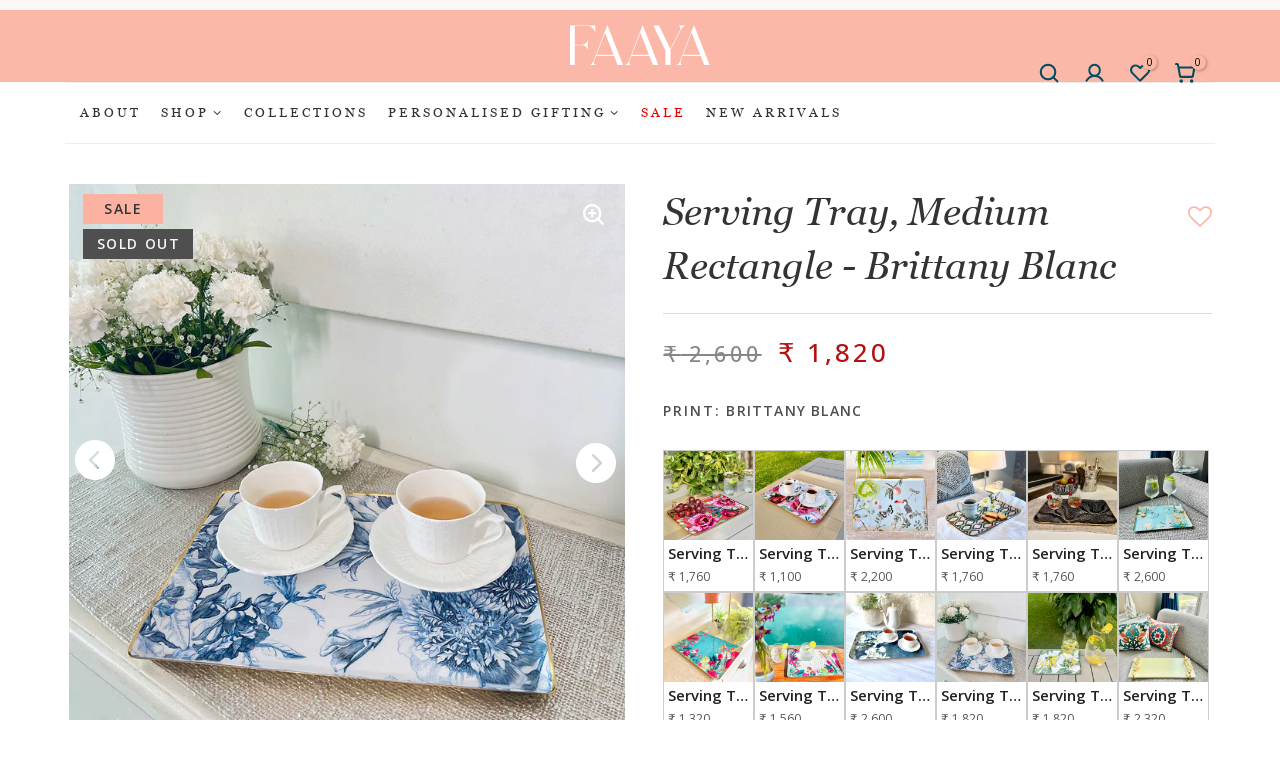

--- FILE ---
content_type: text/html; charset=utf-8
request_url: https://faayagifting.com/products/serving-tray-medium-rectangle-brittany-blanc
body_size: 31852
content:
<!doctype html>
<html class="no-js" lang="en">
<head>
<!-- starapps_core_start -->
<!-- This code is automatically managed by StarApps Studio -->
<!-- Please contact support@starapps.studio for any help -->
<!-- File location: snippets/starapps-core.liquid -->



<!-- starapps_core_end -->
<!--Content in content_for_header -->
<!--LayoutHub-Embed--><link rel="stylesheet" type="text/css" href="data:text/css;base64," media="all">
<!--LH--><!--/LayoutHub-Embed--><meta charset="utf-8">
  <meta name="viewport" content="width=device-width, initial-scale=1, shrink-to-fit=no, user-scalable=no">
  <meta name="theme-color" content="#fbb8a8">
  <meta name="format-detection" content="telephone=no">
  <link rel="canonical" href="https://faayagifting.com/products/serving-tray-medium-rectangle-brittany-blanc">
  <link rel="prefetch" as="document" href="https://faayagifting.com">
  <link rel="dns-prefetch" href="https://cdn.shopify.com" crossorigin>
  <link rel="preconnect" href="https://cdn.shopify.com" crossorigin>
  <link rel="preconnect" href="https://monorail-edge.shopifysvc.com"><link rel="dns-prefetch" href="https://fonts.googleapis.com" crossorigin>
    <link rel="preconnect" href="https://fonts.googleapis.com" crossorigin>
    <link rel="dns-prefetch" href="https://fonts.gstatic.com" crossorigin>
    <link rel="preconnect" href="https://fonts.gstatic.com" crossorigin><link rel="preload" as="style" href="//faayagifting.com/cdn/shop/t/35/assets/pre_theme.min.css?v=77790423326639553181761222542">
  <link rel="preload" as="style" href="//faayagifting.com/cdn/shop/t/35/assets/theme.css?enable_css_minification=1&v=122810995359011540651761222542"><title>Serving Tray, Medium Rectangle - Brittany Blanc &ndash; Faaya Gifting</title><meta name="description" content="A grand, vibrant piece to bedazzle your guests. Our serving tray has a delicate hand-painted gold border and is finished with a brilliant gold powdered back. It is ideal for serving up mithais, chocolates, or even a stylish breakfast in bed. Available in two shapes and varied prints, these can also be gifted as impress"><link rel="shortcut icon" type="image/png" href="//faayagifting.com/cdn/shop/files/favicon_1_32x.png?v=1614781797"><!-- social-meta-tags.liquid --><meta name="keywords" content="Serving Tray, Medium Rectangle - Brittany Blanc,Faaya Gifting,faayagifting.com"/><meta name="author" content="Faaya"><meta property="og:site_name" content="Faaya Gifting">
<meta property="og:url" content="https://faayagifting.com/products/serving-tray-medium-rectangle-brittany-blanc">
<meta property="og:title" content="Serving Tray, Medium Rectangle - Brittany Blanc">
<meta property="og:type" content="og:product">
<meta property="og:description" content="A grand, vibrant piece to bedazzle your guests. Our serving tray has a delicate hand-painted gold border and is finished with a brilliant gold powdered back. It is ideal for serving up mithais, chocolates, or even a stylish breakfast in bed. Available in two shapes and varied prints, these can also be gifted as impress"><meta property="product:price:amount" content="1,820">
  <meta property="product:price:amount" content="INR"><meta property="og:image" content="http://faayagifting.com/cdn/shop/products/1_7125f127-8db7-4106-ae1e-242184d072ad_1200x1200.jpg?v=1677140560"><meta property="og:image" content="http://faayagifting.com/cdn/shop/products/9_2_edcaac6f-ce1c-4cad-b7c3-103be722ea4d_1200x1200.jpg?v=1677140560"><meta property="og:image" content="http://faayagifting.com/cdn/shop/products/11_4_cb9b65a3-51a1-4b99-a9a4-b2c9c14eb70d_1200x1200.jpg?v=1677140560"><meta property="og:image:secure_url" content="https://faayagifting.com/cdn/shop/products/1_7125f127-8db7-4106-ae1e-242184d072ad_1200x1200.jpg?v=1677140560"><meta property="og:image:secure_url" content="https://faayagifting.com/cdn/shop/products/9_2_edcaac6f-ce1c-4cad-b7c3-103be722ea4d_1200x1200.jpg?v=1677140560"><meta property="og:image:secure_url" content="https://faayagifting.com/cdn/shop/products/11_4_cb9b65a3-51a1-4b99-a9a4-b2c9c14eb70d_1200x1200.jpg?v=1677140560"><meta name="twitter:site" content="@shopify"><meta name="twitter:card" content="summary_large_image">
<meta name="twitter:title" content="Serving Tray, Medium Rectangle - Brittany Blanc">
<meta name="twitter:description" content="A grand, vibrant piece to bedazzle your guests. Our serving tray has a delicate hand-painted gold border and is finished with a brilliant gold powdered back. It is ideal for serving up mithais, chocolates, or even a stylish breakfast in bed. Available in two shapes and varied prints, these can also be gifted as impress">
<script>
var T4stt_str = { 
  "PleaseChoosePrOptions":"Please select some product options before adding this product to your cart.", 
  "will_not_ship":"Will not ship until \u003cspan class=\"jsnt\"\u003e{{date}}\u003c\/span\u003e",
  "will_stock_after":"Will be in stock after \u003cspan class=\"jsnt\"\u003e{{date}}\u003c\/span\u003e",
  "added_to_cart": "Product was successfully added to your cart.",
  "view_cart": "View cart",
  "continue_shopping": "Continue Shopping",
  "save_js":"-[sale]%","bannerCountdown":"%D days %H:%M:%S",
  "prItemCountdown":"%D Days %H:%M:%S",
  "countdown_days":"days",
  "countdown_hours":"hr",
  "countdown_mins":"min",
  "countdown_sec":"sc",
  "multiple_rates": "We found [number_of_rates] shipping rates available for [address], starting at [rate].",
  "one_rate": "We found one shipping rate available for [address].",
  "no_rates": "Sorry, we do not ship to this destination.",
  "rate_value": "[rate_title] at [rate]",
  "agree_checkout": "You must agree with the terms and conditions of sales to check out.",
  "added_text_cp":"Compare products"
};
</script><link href="//faayagifting.com/cdn/shop/t/35/assets/pre_theme.min.css?v=77790423326639553181761222542" rel="stylesheet" type="text/css" media="all" /><link rel="preload" as="script" href="//faayagifting.com/cdn/shop/t/35/assets/lazysizes.min.js?v=161060838712171474501761222542">
<link rel="preload" as="script" href="//faayagifting.com/cdn/shop/t/35/assets/nt_vendor.min.js?v=63039283586479772611761222542">
<script>document.documentElement.className = document.documentElement.className.replace('no-js', 'yes-js');const t_name = "product",designMode = false, t_cartCount = 0,ThemeNameT4='gecko',ThemeNameT42='ThemeIdT4Gecko',themeIDt4 = 145659625517,ck_hostname = 'gecko5-none',ThemeIdT4 = "true",SopEmlT4="contact@faayaGifting.com",ThemePuT4 = '#purchase_codet4',t_shop_currency = "INR", t_moneyFormat = "\u003cspan class=\"r_sym\"\u003e₹\u003c\/span\u003e {{amount_no_decimals}}", t_cart_url = "\/cart",t_cartadd_url = "\/cart\/add",t_cartchange_url = "\/cart\/change", pr_re_url = "\/recommendations\/products"; try {var T4AgentNT = (navigator.userAgent.indexOf('Chrome-Lighthouse') == -1)}catch(err){var T4AgentNT = true} function onloadt4relcss(_this) {_this.onload=null;if(T4AgentNT){_this.rel='stylesheet'}} if (performance.navigation.type === 2) {location.reload(true);}</script>
<link rel="preload" href="//faayagifting.com/cdn/shop/t/35/assets/style.min.css?v=114933841096923804641761222542" as="style" onload="onloadt4relcss(this)"><link href="//faayagifting.com/cdn/shop/t/35/assets/theme.css?enable_css_minification=1&amp;v=122810995359011540651761222542" rel="stylesheet" type="text/css" media="all" /><link rel="preload" href="https://fonts.googleapis.com/css?family=Georgia+Pro:300,300i,400,400i,500,500i,600,600i,700,700i,800,800i|Open+Sans:300,300i,400,400i,500,500i,600,600i,700,700i,800,800i|Libre+Baskerville:300,300i,400,400i,500,500i&display=swap" as="style" onload="onloadt4relcss(this)"><link id="sett_clt4" rel="preload" href="//faayagifting.com/cdn/shop/t/35/assets/sett_cl.css?enable_css_minification=1&v=129018456796904980331761222542" as="style" onload="onloadt4relcss(this)"><link rel="preload" as="style" href="//faayagifting.com/cdn/shop/t/35/assets/custom.css?enable_css_minification=1&v=14329354766395305211761286048"><link href="//faayagifting.com/cdn/shop/t/35/assets/custom.css?enable_css_minification=1&amp;v=14329354766395305211761286048" rel="stylesheet" type="text/css" media="all" /><link rel="preload" as="style" href="//faayagifting.com/cdn/shop/t/35/assets/colors.css?enable_css_minification=1&v=111603181540343972631761222542"><link href="//faayagifting.com/cdn/shop/t/35/assets/colors.css?enable_css_minification=1&amp;v=111603181540343972631761222542" rel="stylesheet" type="text/css" media="all" /><link rel="preload" href="//faayagifting.com/cdn/shop/t/35/assets/line-awesome.min.css?v=36930450349382045261761222542" as="style" onload="onloadt4relcss(this)">
<script id="js_lzt4" src="//faayagifting.com/cdn/shop/t/35/assets/lazysizes.min.js?v=161060838712171474501761222542" defer="defer"></script>
<script src="//faayagifting.com/cdn/shop/t/35/assets/nt_vendor.min.js?v=63039283586479772611761222542" defer="defer" id="js_ntt4"
  data-theme='//faayagifting.com/cdn/shop/t/35/assets/nt_theme.min.js?v=132857490440301281601761222542'
  data-stt='//faayagifting.com/cdn/shop/t/35/assets/nt_settings.js?enable_js_minification=1&v=90852193996232013641761222542'
  data-cat='//faayagifting.com/cdn/shop/t/35/assets/cat.min.js?v=168682403684494711981761222542' 
  data-sw='//faayagifting.com/cdn/shop/t/35/assets/swatch.min.js?v=59551247181762372101761222542'
  data-prjs='//faayagifting.com/cdn/shop/t/35/assets/produc.min.js?v=66856717831304081821761222542' 
  data-mail='//faayagifting.com/cdn/shop/t/35/assets/platform_mail.min.js?v=129658531127528416401761222542'
  data-my='//faayagifting.com/cdn/shop/t/35/assets/my.js?v=111603181540343972631761222542' data-cusp='//faayagifting.com/cdn/shop/t/35/assets/my.js?v=111603181540343972631761222542' data-cur='//faayagifting.com/cdn/shop/t/35/assets/my.js?v=111603181540343972631761222542' data-mdl='//faayagifting.com/cdn/shop/t/35/assets/module.min.js?v=72712877271928395091761222542'
  data-map='//faayagifting.com/cdn/shop/t/35/assets/maplace.min.js?25691'
  data-time='//faayagifting.com/cdn/shop/t/35/assets/spacetime.min.js?25691'
  data-ins='//faayagifting.com/cdn/shop/t/35/assets/nt_instagram.min.js?v=132847357865388594491761222542'
  data-user='//faayagifting.com/cdn/shop/t/35/assets/interactable.min.js?v=50563316072937520991761222542'
  data-add='//s7.addthis.com/js/300/addthis_widget.js#pubid=ra-56efaa05a768bd19'
  data-klaviyo='//www.klaviyo.com/media/js/public/klaviyo_subscribe.js'
  data-font='iconKalles , fakalles , Pe-icon-7-stroke , Font Awesome 5 Free:n9'
  data-fm='Georgia Pro'
  data-spcmn='//faayagifting.com/cdn/shopifycloud/storefront/assets/themes_support/shopify_common-5f594365.js'
  data-cust='//faayagifting.com/cdn/shop/t/35/assets/customerclnt.min.js?v=158442283697986287111761222542'
  data-cusjs='//faayagifting.com/cdn/shop/t/35/assets/custom.js?enable_js_minification=1&v=95223986045632291201761222542'
  data-desadm='//faayagifting.com/cdn/shop/t/35/assets/des_adm.min.js?v=23869246157048443191761222542'
  data-otherryv='//faayagifting.com/cdn/shop/t/35/assets/reviewOther.js?enable_js_minification=1&v=157077235154481297451761222542'></script><script>window.performance && window.performance.mark && window.performance.mark('shopify.content_for_header.start');</script><meta name="facebook-domain-verification" content="db4gyd37j67ukjc2pi2i7rt1gdw4dr">
<meta name="facebook-domain-verification" content="fytooiyjqd0mxyaqlvy538vup3toy4">
<meta id="shopify-digital-wallet" name="shopify-digital-wallet" content="/36724539437/digital_wallets/dialog">
<link rel="alternate" type="application/json+oembed" href="https://faayagifting.com/products/serving-tray-medium-rectangle-brittany-blanc.oembed">
<script async="async" src="/checkouts/internal/preloads.js?locale=en-IN"></script>
<script id="shopify-features" type="application/json">{"accessToken":"4fca3925614effb0b7a14a3a709e786e","betas":["rich-media-storefront-analytics"],"domain":"faayagifting.com","predictiveSearch":true,"shopId":36724539437,"locale":"en"}</script>
<script>var Shopify = Shopify || {};
Shopify.shop = "faaya-gifting.myshopify.com";
Shopify.locale = "en";
Shopify.currency = {"active":"INR","rate":"1.0"};
Shopify.country = "IN";
Shopify.theme = {"name":"BBC 23rd Oct'25","id":145659625517,"schema_name":"Gecko","schema_version":"5.6.2","theme_store_id":null,"role":"main"};
Shopify.theme.handle = "null";
Shopify.theme.style = {"id":null,"handle":null};
Shopify.cdnHost = "faayagifting.com/cdn";
Shopify.routes = Shopify.routes || {};
Shopify.routes.root = "/";</script>
<script type="module">!function(o){(o.Shopify=o.Shopify||{}).modules=!0}(window);</script>
<script>!function(o){function n(){var o=[];function n(){o.push(Array.prototype.slice.apply(arguments))}return n.q=o,n}var t=o.Shopify=o.Shopify||{};t.loadFeatures=n(),t.autoloadFeatures=n()}(window);</script>
<script id="shop-js-analytics" type="application/json">{"pageType":"product"}</script>
<script defer="defer" async type="module" src="//faayagifting.com/cdn/shopifycloud/shop-js/modules/v2/client.init-shop-cart-sync_CGREiBkR.en.esm.js"></script>
<script defer="defer" async type="module" src="//faayagifting.com/cdn/shopifycloud/shop-js/modules/v2/chunk.common_Bt2Up4BP.esm.js"></script>
<script type="module">
  await import("//faayagifting.com/cdn/shopifycloud/shop-js/modules/v2/client.init-shop-cart-sync_CGREiBkR.en.esm.js");
await import("//faayagifting.com/cdn/shopifycloud/shop-js/modules/v2/chunk.common_Bt2Up4BP.esm.js");

  window.Shopify.SignInWithShop?.initShopCartSync?.({"fedCMEnabled":true,"windoidEnabled":true});

</script>
<script>(function() {
  var isLoaded = false;
  function asyncLoad() {
    if (isLoaded) return;
    isLoaded = true;
    var urls = ["https:\/\/cdn.shopify.com\/s\/files\/1\/0457\/2220\/6365\/files\/pushdaddy_v56_test.js?shop=faaya-gifting.myshopify.com","https:\/\/cdn.shopify.com\/s\/files\/1\/0033\/3538\/9233\/files\/pushdaddy_a2.js?shop=faaya-gifting.myshopify.com","https:\/\/cdn.nfcube.com\/instafeed-9dacfffb388b2903263a8c6610003363.js?shop=faaya-gifting.myshopify.com","https:\/\/cdn.shopify.com\/s\/files\/1\/0683\/1371\/0892\/files\/splmn-shopify-prod-August-31.min.js?v=1693985059\u0026shop=faaya-gifting.myshopify.com","https:\/\/cdn.zecpe.com\/payModal\/checkout.js?shop=faaya-gifting.myshopify.com","https:\/\/cdn.zecpe.com\/payModal\/events-embed.js?shop=faaya-gifting.myshopify.com"];
    for (var i = 0; i < urls.length; i++) {
      var s = document.createElement('script');
      s.type = 'text/javascript';
      s.async = true;
      s.src = urls[i];
      var x = document.getElementsByTagName('script')[0];
      x.parentNode.insertBefore(s, x);
    }
  };
  if(window.attachEvent) {
    window.attachEvent('onload', asyncLoad);
  } else {
    window.addEventListener('load', asyncLoad, false);
  }
})();</script>
<script id="__st">var __st={"a":36724539437,"offset":19800,"reqid":"aebe82f8-6ff9-4467-9493-e8cc88aea08a-1762717579","pageurl":"faayagifting.com\/products\/serving-tray-medium-rectangle-brittany-blanc","u":"47ff0c237460","p":"product","rtyp":"product","rid":7430410633261};</script>
<script>window.ShopifyPaypalV4VisibilityTracking = true;</script>
<script id="captcha-bootstrap">!function(){'use strict';const t='contact',e='account',n='new_comment',o=[[t,t],['blogs',n],['comments',n],[t,'customer']],c=[[e,'customer_login'],[e,'guest_login'],[e,'recover_customer_password'],[e,'create_customer']],r=t=>t.map((([t,e])=>`form[action*='/${t}']:not([data-nocaptcha='true']) input[name='form_type'][value='${e}']`)).join(','),a=t=>()=>t?[...document.querySelectorAll(t)].map((t=>t.form)):[];function s(){const t=[...o],e=r(t);return a(e)}const i='password',u='form_key',d=['recaptcha-v3-token','g-recaptcha-response','h-captcha-response',i],f=()=>{try{return window.sessionStorage}catch{return}},m='__shopify_v',_=t=>t.elements[u];function p(t,e,n=!1){try{const o=window.sessionStorage,c=JSON.parse(o.getItem(e)),{data:r}=function(t){const{data:e,action:n}=t;return t[m]||n?{data:e,action:n}:{data:t,action:n}}(c);for(const[e,n]of Object.entries(r))t.elements[e]&&(t.elements[e].value=n);n&&o.removeItem(e)}catch(o){console.error('form repopulation failed',{error:o})}}const l='form_type',E='cptcha';function T(t){t.dataset[E]=!0}const w=window,h=w.document,L='Shopify',v='ce_forms',y='captcha';let A=!1;((t,e)=>{const n=(g='f06e6c50-85a8-45c8-87d0-21a2b65856fe',I='https://cdn.shopify.com/shopifycloud/storefront-forms-hcaptcha/ce_storefront_forms_captcha_hcaptcha.v1.5.2.iife.js',D={infoText:'Protected by hCaptcha',privacyText:'Privacy',termsText:'Terms'},(t,e,n)=>{const o=w[L][v],c=o.bindForm;if(c)return c(t,g,e,D).then(n);var r;o.q.push([[t,g,e,D],n]),r=I,A||(h.body.append(Object.assign(h.createElement('script'),{id:'captcha-provider',async:!0,src:r})),A=!0)});var g,I,D;w[L]=w[L]||{},w[L][v]=w[L][v]||{},w[L][v].q=[],w[L][y]=w[L][y]||{},w[L][y].protect=function(t,e){n(t,void 0,e),T(t)},Object.freeze(w[L][y]),function(t,e,n,w,h,L){const[v,y,A,g]=function(t,e,n){const i=e?o:[],u=t?c:[],d=[...i,...u],f=r(d),m=r(i),_=r(d.filter((([t,e])=>n.includes(e))));return[a(f),a(m),a(_),s()]}(w,h,L),I=t=>{const e=t.target;return e instanceof HTMLFormElement?e:e&&e.form},D=t=>v().includes(t);t.addEventListener('submit',(t=>{const e=I(t);if(!e)return;const n=D(e)&&!e.dataset.hcaptchaBound&&!e.dataset.recaptchaBound,o=_(e),c=g().includes(e)&&(!o||!o.value);(n||c)&&t.preventDefault(),c&&!n&&(function(t){try{if(!f())return;!function(t){const e=f();if(!e)return;const n=_(t);if(!n)return;const o=n.value;o&&e.removeItem(o)}(t);const e=Array.from(Array(32),(()=>Math.random().toString(36)[2])).join('');!function(t,e){_(t)||t.append(Object.assign(document.createElement('input'),{type:'hidden',name:u})),t.elements[u].value=e}(t,e),function(t,e){const n=f();if(!n)return;const o=[...t.querySelectorAll(`input[type='${i}']`)].map((({name:t})=>t)),c=[...d,...o],r={};for(const[a,s]of new FormData(t).entries())c.includes(a)||(r[a]=s);n.setItem(e,JSON.stringify({[m]:1,action:t.action,data:r}))}(t,e)}catch(e){console.error('failed to persist form',e)}}(e),e.submit())}));const S=(t,e)=>{t&&!t.dataset[E]&&(n(t,e.some((e=>e===t))),T(t))};for(const o of['focusin','change'])t.addEventListener(o,(t=>{const e=I(t);D(e)&&S(e,y())}));const B=e.get('form_key'),M=e.get(l),P=B&&M;t.addEventListener('DOMContentLoaded',(()=>{const t=y();if(P)for(const e of t)e.elements[l].value===M&&p(e,B);[...new Set([...A(),...v().filter((t=>'true'===t.dataset.shopifyCaptcha))])].forEach((e=>S(e,t)))}))}(h,new URLSearchParams(w.location.search),n,t,e,['guest_login'])})(!0,!0)}();</script>
<script integrity="sha256-52AcMU7V7pcBOXWImdc/TAGTFKeNjmkeM1Pvks/DTgc=" data-source-attribution="shopify.loadfeatures" defer="defer" src="//faayagifting.com/cdn/shopifycloud/storefront/assets/storefront/load_feature-81c60534.js" crossorigin="anonymous"></script>
<script data-source-attribution="shopify.dynamic_checkout.dynamic.init">var Shopify=Shopify||{};Shopify.PaymentButton=Shopify.PaymentButton||{isStorefrontPortableWallets:!0,init:function(){window.Shopify.PaymentButton.init=function(){};var t=document.createElement("script");t.src="https://faayagifting.com/cdn/shopifycloud/portable-wallets/latest/portable-wallets.en.js",t.type="module",document.head.appendChild(t)}};
</script>
<script data-source-attribution="shopify.dynamic_checkout.buyer_consent">
  function portableWalletsHideBuyerConsent(e){var t=document.getElementById("shopify-buyer-consent"),n=document.getElementById("shopify-subscription-policy-button");t&&n&&(t.classList.add("hidden"),t.setAttribute("aria-hidden","true"),n.removeEventListener("click",e))}function portableWalletsShowBuyerConsent(e){var t=document.getElementById("shopify-buyer-consent"),n=document.getElementById("shopify-subscription-policy-button");t&&n&&(t.classList.remove("hidden"),t.removeAttribute("aria-hidden"),n.addEventListener("click",e))}window.Shopify?.PaymentButton&&(window.Shopify.PaymentButton.hideBuyerConsent=portableWalletsHideBuyerConsent,window.Shopify.PaymentButton.showBuyerConsent=portableWalletsShowBuyerConsent);
</script>
<script data-source-attribution="shopify.dynamic_checkout.cart.bootstrap">document.addEventListener("DOMContentLoaded",(function(){function t(){return document.querySelector("shopify-accelerated-checkout-cart, shopify-accelerated-checkout")}if(t())Shopify.PaymentButton.init();else{new MutationObserver((function(e,n){t()&&(Shopify.PaymentButton.init(),n.disconnect())})).observe(document.body,{childList:!0,subtree:!0})}}));
</script>

<script>window.performance && window.performance.mark && window.performance.mark('shopify.content_for_header.end');</script>
  

 <!-- <link href="https://maxcdn.bootstrapcdn.com/bootstrap/3.3.6/css/bootstrap.min.css" rel="stylesheet">-->
  
 
  <!-- Global site tag (gtag.js) - Google Analytics -->
<script async src="https://www.googletagmanager.com/gtag/js?id=UA-220098814-1"></script>
<script>
  window.dataLayer = window.dataLayer || [];
  function gtag(){dataLayer.push(arguments);}
  gtag('js', new Date());

  gtag('config', 'UA-220098814-1');
</script>
<!-- "snippets/pagefly-header.liquid" was not rendered, the associated app was uninstalled -->
  
   
<!-- Start of Judge.me Core -->
<link rel="dns-prefetch" href="https://cdn.judge.me/">
<script data-cfasync='false' class='jdgm-settings-script'>window.jdgmSettings={"pagination":5,"disable_web_reviews":false,"badge_no_review_text":"No reviews","badge_n_reviews_text":"{{ n }} review/reviews","badge_star_color":"#ffdc62","hide_badge_preview_if_no_reviews":false,"badge_hide_text":false,"enforce_center_preview_badge":false,"widget_title":"Customer Reviews","widget_open_form_text":"Write a review","widget_close_form_text":"Cancel review","widget_refresh_page_text":"Refresh page","widget_summary_text":"Based on {{ number_of_reviews }} review/reviews","widget_no_review_text":"Be the first to write a review","widget_name_field_text":"Name","widget_verified_name_field_text":"Verified Name (public)","widget_name_placeholder_text":"Enter your name (public)","widget_required_field_error_text":"This field is required.","widget_email_field_text":"Email","widget_verified_email_field_text":"Verified Email (private, can not be edited)","widget_email_placeholder_text":"Enter your email (private)","widget_email_field_error_text":"Please enter a valid email address.","widget_rating_field_text":"Rating","widget_review_title_field_text":"Review Title","widget_review_title_placeholder_text":"Give your review a title","widget_review_body_field_text":"Review","widget_review_body_placeholder_text":"Write your comments here","widget_pictures_field_text":"Picture/Video (optional)","widget_submit_review_text":"Submit Review","widget_submit_verified_review_text":"Submit Verified Review","widget_submit_success_msg_with_auto_publish":"Thank you! Please refresh the page in a few moments to see your review. You can remove or edit your review by logging into \u003ca href='https://judge.me/login' target='_blank' rel='nofollow noopener'\u003eJudge.me\u003c/a\u003e","widget_submit_success_msg_no_auto_publish":"Thank you! Your review will be published as soon as it is approved by the shop admin. You can remove or edit your review by logging into \u003ca href='https://judge.me/login' target='_blank' rel='nofollow noopener'\u003eJudge.me\u003c/a\u003e","widget_show_default_reviews_out_of_total_text":"Showing {{ n_reviews_shown }} out of {{ n_reviews }} reviews.","widget_show_all_link_text":"Show all","widget_show_less_link_text":"Show less","widget_author_said_text":"{{ reviewer_name }} said:","widget_days_text":"{{ n }} days ago","widget_weeks_text":"{{ n }} week/weeks ago","widget_months_text":"{{ n }} month/months ago","widget_years_text":"{{ n }} year/years ago","widget_yesterday_text":"Yesterday","widget_today_text":"Today","widget_replied_text":"\u003e\u003e {{ shop_name }} replied:","widget_read_more_text":"Read more","widget_rating_filter_see_all_text":"See all reviews","widget_sorting_most_recent_text":"Most Recent","widget_sorting_highest_rating_text":"Highest Rating","widget_sorting_lowest_rating_text":"Lowest Rating","widget_sorting_with_pictures_text":"Only Pictures","widget_sorting_most_helpful_text":"Most Helpful","widget_open_question_form_text":"Ask a question","widget_reviews_subtab_text":"Reviews","widget_questions_subtab_text":"Questions","widget_question_label_text":"Question","widget_answer_label_text":"Answer","widget_question_placeholder_text":"Write your question here","widget_submit_question_text":"Submit Question","widget_question_submit_success_text":"Thank you for your question! We will notify you once it gets answered.","widget_star_color":"#ffdc62","verified_badge_text":"Verified","verified_badge_placement":"left-of-reviewer-name","widget_hide_border":false,"widget_social_share":false,"all_reviews_include_out_of_store_products":true,"all_reviews_out_of_store_text":"(out of store)","all_reviews_product_name_prefix_text":"about","enable_review_pictures":true,"widget_product_reviews_subtab_text":"Product Reviews","widget_shop_reviews_subtab_text":"Shop Reviews","widget_write_a_store_review_text":"Write a Store Review","widget_other_languages_heading":"Reviews in Other Languages","widget_sorting_pictures_first_text":"Pictures First","floating_tab_button_name":"★ Reviews","floating_tab_title":"Let customers speak for us","floating_tab_url":"","floating_tab_url_enabled":false,"all_reviews_text_badge_text":"Customers rate us {{ shop.metafields.judgeme.all_reviews_rating | round: 1 }}/5 based on {{ shop.metafields.judgeme.all_reviews_count }} reviews.","all_reviews_text_badge_text_branded_style":"{{ shop.metafields.judgeme.all_reviews_rating | round: 1 }} out of 5 stars based on {{ shop.metafields.judgeme.all_reviews_count }} reviews","all_reviews_text_badge_url":"","featured_carousel_title":"Let customers speak for us","featured_carousel_count_text":"from {{ n }} reviews","featured_carousel_url":"","verified_count_badge_url":"","widget_star_use_custom_color":true,"picture_reminder_submit_button":"Upload Pictures","widget_sorting_videos_first_text":"Videos First","widget_review_pending_text":"Pending","remove_microdata_snippet":false,"preview_badge_no_question_text":"No questions","preview_badge_n_question_text":"{{ number_of_questions }} question/questions","widget_search_bar_placeholder":"Search reviews","widget_sorting_verified_only_text":"Verified only","featured_carousel_verified_badge_enable":true,"featured_carousel_more_reviews_button_text":"Read more reviews","featured_carousel_view_product_button_text":"View product","all_reviews_page_load_more_text":"Load More Reviews","widget_advanced_speed_features":5,"widget_public_name_text":"displayed publicly like","default_reviewer_name_has_non_latin":true,"widget_reviewer_anonymous":"Anonymous","medals_widget_title":"Judge.me Review Medals","widget_invalid_yt_video_url_error_text":"Not a YouTube video URL","widget_max_length_field_error_text":"Please enter no more than {0} characters.","widget_verified_by_shop_text":"Verified by Shop","widget_load_with_code_splitting":true,"widget_ugc_title":"Made by us, Shared by you","widget_ugc_subtitle":"Tag us to see your picture featured in our page","widget_ugc_primary_button_text":"Buy Now","widget_ugc_secondary_button_text":"Load More","widget_ugc_reviews_button_text":"View Reviews","widget_primary_color":"#333333","widget_summary_average_rating_text":"{{ average_rating }} out of 5","widget_media_grid_title":"Customer photos \u0026 videos","widget_media_grid_see_more_text":"See more","widget_verified_by_judgeme_text":"Verified by Judge.me","widget_verified_by_judgeme_text_in_store_medals":"Verified by Judge.me","widget_media_field_exceed_quantity_message":"Sorry, we can only accept {{ max_media }} for one review.","widget_media_field_exceed_limit_message":"{{ file_name }} is too large, please select a {{ media_type }} less than {{ size_limit }}MB.","widget_review_submitted_text":"Review Submitted!","widget_question_submitted_text":"Question Submitted!","widget_close_form_text_question":"Cancel","widget_write_your_answer_here_text":"Write your answer here","widget_enabled_branded_link":true,"widget_show_collected_by_judgeme":false,"widget_collected_by_judgeme_text":"collected by Judge.me","widget_load_more_text":"Load More","widget_full_review_text":"Full Review","widget_read_more_reviews_text":"Read More Reviews","widget_read_questions_text":"Read Questions","widget_questions_and_answers_text":"Questions \u0026 Answers","widget_verified_by_text":"Verified by","widget_number_of_reviews_text":"{{ number_of_reviews }} reviews","widget_back_button_text":"Back","widget_next_button_text":"Next","widget_custom_forms_filter_button":"Filters","custom_forms_style":"vertical","how_reviews_are_collected":"How reviews are collected?","widget_gdpr_statement":"How we use your data: We’ll only contact you about the review you left, and only if necessary. By submitting your review, you agree to Judge.me’s \u003ca href='https://judge.me/terms' target='_blank' rel='nofollow noopener'\u003eterms\u003c/a\u003e, \u003ca href='https://judge.me/privacy' target='_blank' rel='nofollow noopener'\u003eprivacy\u003c/a\u003e and \u003ca href='https://judge.me/content-policy' target='_blank' rel='nofollow noopener'\u003econtent\u003c/a\u003e policies.","review_snippet_widget_round_border_style":true,"review_snippet_widget_card_color":"#FFFFFF","review_snippet_widget_slider_arrows_background_color":"#FFFFFF","review_snippet_widget_slider_arrows_color":"#000000","review_snippet_widget_star_color":"#339999","preview_badge_collection_page_install_preference":true,"preview_badge_home_page_install_preference":true,"preview_badge_product_page_install_preference":true,"review_widget_best_location":true,"platform":"shopify","branding_url":"https://app.judge.me/reviews","branding_text":"Powered by Judge.me","locale":"en","reply_name":"Faaya Gifting","widget_version":"3.0","footer":true,"autopublish":true,"review_dates":true,"enable_custom_form":false,"enable_multi_locales_translations":false,"can_be_branded":false,"reply_name_text":"Faaya Gifting"};</script> <style class='jdgm-settings-style'>.jdgm-xx{left:0}:root{--jdgm-primary-color: #333;--jdgm-secondary-color: rgba(51,51,51,0.1);--jdgm-star-color: #ffdc62;--jdgm-write-review-text-color: white;--jdgm-write-review-bg-color: #333333;--jdgm-paginate-color: #333;--jdgm-border-radius: 0;--jdgm-reviewer-name-color: #333333}.jdgm-histogram__bar-content{background-color:#333}.jdgm-rev[data-verified-buyer=true] .jdgm-rev__icon.jdgm-rev__icon:after,.jdgm-rev__buyer-badge.jdgm-rev__buyer-badge{color:white;background-color:#333}.jdgm-review-widget--small .jdgm-gallery.jdgm-gallery .jdgm-gallery__thumbnail-link:nth-child(8) .jdgm-gallery__thumbnail-wrapper.jdgm-gallery__thumbnail-wrapper:before{content:"See more"}@media only screen and (min-width: 768px){.jdgm-gallery.jdgm-gallery .jdgm-gallery__thumbnail-link:nth-child(8) .jdgm-gallery__thumbnail-wrapper.jdgm-gallery__thumbnail-wrapper:before{content:"See more"}}.jdgm-preview-badge .jdgm-star.jdgm-star{color:#ffdc62}.jdgm-author-all-initials{display:none !important}.jdgm-author-last-initial{display:none !important}.jdgm-rev-widg__title{visibility:hidden}.jdgm-rev-widg__summary-text{visibility:hidden}.jdgm-prev-badge__text{visibility:hidden}.jdgm-rev__prod-link-prefix:before{content:'about'}.jdgm-rev__out-of-store-text:before{content:'(out of store)'}@media only screen and (min-width: 768px){.jdgm-rev__pics .jdgm-rev_all-rev-page-picture-separator,.jdgm-rev__pics .jdgm-rev__product-picture{display:none}}@media only screen and (max-width: 768px){.jdgm-rev__pics .jdgm-rev_all-rev-page-picture-separator,.jdgm-rev__pics .jdgm-rev__product-picture{display:none}}.jdgm-verified-count-badget[data-from-snippet="true"]{display:none !important}.jdgm-carousel-wrapper[data-from-snippet="true"]{display:none !important}.jdgm-all-reviews-text[data-from-snippet="true"]{display:none !important}.jdgm-medals-section[data-from-snippet="true"]{display:none !important}.jdgm-ugc-media-wrapper[data-from-snippet="true"]{display:none !important}.jdgm-review-snippet-widget .jdgm-rev-snippet-widget__cards-container .jdgm-rev-snippet-card{border-radius:8px;background:#fff}.jdgm-review-snippet-widget .jdgm-rev-snippet-widget__cards-container .jdgm-rev-snippet-card__rev-rating .jdgm-star{color:#399}.jdgm-review-snippet-widget .jdgm-rev-snippet-widget__prev-btn,.jdgm-review-snippet-widget .jdgm-rev-snippet-widget__next-btn{border-radius:50%;background:#fff}.jdgm-review-snippet-widget .jdgm-rev-snippet-widget__prev-btn>svg,.jdgm-review-snippet-widget .jdgm-rev-snippet-widget__next-btn>svg{fill:#000}.jdgm-full-rev-modal.rev-snippet-widget .jm-mfp-container .jm-mfp-content,.jdgm-full-rev-modal.rev-snippet-widget .jm-mfp-container .jdgm-full-rev__icon,.jdgm-full-rev-modal.rev-snippet-widget .jm-mfp-container .jdgm-full-rev__pic-img,.jdgm-full-rev-modal.rev-snippet-widget .jm-mfp-container .jdgm-full-rev__reply{border-radius:8px}.jdgm-full-rev-modal.rev-snippet-widget .jm-mfp-container .jdgm-full-rev[data-verified-buyer="true"] .jdgm-full-rev__icon::after{border-radius:8px}.jdgm-full-rev-modal.rev-snippet-widget .jm-mfp-container .jdgm-full-rev .jdgm-rev__buyer-badge{border-radius:calc( 8px / 2 )}.jdgm-full-rev-modal.rev-snippet-widget .jm-mfp-container .jdgm-full-rev .jdgm-full-rev__replier::before{content:'Faaya Gifting'}.jdgm-full-rev-modal.rev-snippet-widget .jm-mfp-container .jdgm-full-rev .jdgm-full-rev__product-button{border-radius:calc( 8px * 6 )}
</style> <style class='jdgm-settings-style'></style>

  
  
  
  <style class='jdgm-miracle-styles'>
  @-webkit-keyframes jdgm-spin{0%{-webkit-transform:rotate(0deg);-ms-transform:rotate(0deg);transform:rotate(0deg)}100%{-webkit-transform:rotate(359deg);-ms-transform:rotate(359deg);transform:rotate(359deg)}}@keyframes jdgm-spin{0%{-webkit-transform:rotate(0deg);-ms-transform:rotate(0deg);transform:rotate(0deg)}100%{-webkit-transform:rotate(359deg);-ms-transform:rotate(359deg);transform:rotate(359deg)}}@font-face{font-family:'JudgemeStar';src:url("[data-uri]") format("woff");font-weight:normal;font-style:normal}.jdgm-star{font-family:'JudgemeStar';display:inline !important;text-decoration:none !important;padding:0 4px 0 0 !important;margin:0 !important;font-weight:bold;opacity:1;-webkit-font-smoothing:antialiased;-moz-osx-font-smoothing:grayscale}.jdgm-star:hover{opacity:1}.jdgm-star:last-of-type{padding:0 !important}.jdgm-star.jdgm--on:before{content:"\e000"}.jdgm-star.jdgm--off:before{content:"\e001"}.jdgm-star.jdgm--half:before{content:"\e002"}.jdgm-widget *{margin:0;line-height:1.4;-webkit-box-sizing:border-box;-moz-box-sizing:border-box;box-sizing:border-box;-webkit-overflow-scrolling:touch}.jdgm-hidden{display:none !important;visibility:hidden !important}.jdgm-temp-hidden{display:none}.jdgm-spinner{width:40px;height:40px;margin:auto;border-radius:50%;border-top:2px solid #eee;border-right:2px solid #eee;border-bottom:2px solid #eee;border-left:2px solid #ccc;-webkit-animation:jdgm-spin 0.8s infinite linear;animation:jdgm-spin 0.8s infinite linear}.jdgm-prev-badge{display:block !important}

</style>


  
  
   


<script data-cfasync='false' class='jdgm-script'>
!function(e){window.jdgm=window.jdgm||{},jdgm.CDN_HOST="https://cdn.judge.me/",
jdgm.docReady=function(d){(e.attachEvent?"complete"===e.readyState:"loading"!==e.readyState)?
setTimeout(d,0):e.addEventListener("DOMContentLoaded",d)},jdgm.loadCSS=function(d,t,o,s){
!o&&jdgm.loadCSS.requestedUrls.indexOf(d)>=0||(jdgm.loadCSS.requestedUrls.push(d),
(s=e.createElement("link")).rel="stylesheet",s.class="jdgm-stylesheet",s.media="nope!",
s.href=d,s.onload=function(){this.media="all",t&&setTimeout(t)},e.body.appendChild(s))},
jdgm.loadCSS.requestedUrls=[],jdgm.loadJS=function(e,d){var t=new XMLHttpRequest;
t.onreadystatechange=function(){4===t.readyState&&(Function(t.response)(),d&&d(t.response))},
t.open("GET",e),t.send()},jdgm.docReady((function(){(window.jdgmLoadCSS||e.querySelectorAll(
".jdgm-widget, .jdgm-all-reviews-page").length>0)&&(jdgmSettings.widget_load_with_code_splitting?
parseFloat(jdgmSettings.widget_version)>=3?jdgm.loadCSS(jdgm.CDN_HOST+"widget_v3/base.css"):
jdgm.loadCSS(jdgm.CDN_HOST+"widget/base.css"):jdgm.loadCSS(jdgm.CDN_HOST+"shopify_v2.css"),
jdgm.loadJS(jdgm.CDN_HOST+"loader.js"))}))}(document);
</script>

<noscript><link rel="stylesheet" type="text/css" media="all" href="https://cdn.judge.me/shopify_v2.css"></noscript>
<!-- End of Judge.me Core -->


<link href="https://monorail-edge.shopifysvc.com" rel="dns-prefetch">
<script>(function(){if ("sendBeacon" in navigator && "performance" in window) {try {var session_token_from_headers = performance.getEntriesByType('navigation')[0].serverTiming.find(x => x.name == '_s').description;} catch {var session_token_from_headers = undefined;}var session_cookie_matches = document.cookie.match(/_shopify_s=([^;]*)/);var session_token_from_cookie = session_cookie_matches && session_cookie_matches.length === 2 ? session_cookie_matches[1] : "";var session_token = session_token_from_headers || session_token_from_cookie || "";function handle_abandonment_event(e) {var entries = performance.getEntries().filter(function(entry) {return /monorail-edge.shopifysvc.com/.test(entry.name);});if (!window.abandonment_tracked && entries.length === 0) {window.abandonment_tracked = true;var currentMs = Date.now();var navigation_start = performance.timing.navigationStart;var payload = {shop_id: 36724539437,url: window.location.href,navigation_start,duration: currentMs - navigation_start,session_token,page_type: "product"};window.navigator.sendBeacon("https://monorail-edge.shopifysvc.com/v1/produce", JSON.stringify({schema_id: "online_store_buyer_site_abandonment/1.1",payload: payload,metadata: {event_created_at_ms: currentMs,event_sent_at_ms: currentMs}}));}}window.addEventListener('pagehide', handle_abandonment_event);}}());</script>
<script id="web-pixels-manager-setup">(function e(e,d,r,n,o){if(void 0===o&&(o={}),!Boolean(null===(a=null===(i=window.Shopify)||void 0===i?void 0:i.analytics)||void 0===a?void 0:a.replayQueue)){var i,a;window.Shopify=window.Shopify||{};var t=window.Shopify;t.analytics=t.analytics||{};var s=t.analytics;s.replayQueue=[],s.publish=function(e,d,r){return s.replayQueue.push([e,d,r]),!0};try{self.performance.mark("wpm:start")}catch(e){}var l=function(){var e={modern:/Edge?\/(1{2}[4-9]|1[2-9]\d|[2-9]\d{2}|\d{4,})\.\d+(\.\d+|)|Firefox\/(1{2}[4-9]|1[2-9]\d|[2-9]\d{2}|\d{4,})\.\d+(\.\d+|)|Chrom(ium|e)\/(9{2}|\d{3,})\.\d+(\.\d+|)|(Maci|X1{2}).+ Version\/(15\.\d+|(1[6-9]|[2-9]\d|\d{3,})\.\d+)([,.]\d+|)( \(\w+\)|)( Mobile\/\w+|) Safari\/|Chrome.+OPR\/(9{2}|\d{3,})\.\d+\.\d+|(CPU[ +]OS|iPhone[ +]OS|CPU[ +]iPhone|CPU IPhone OS|CPU iPad OS)[ +]+(15[._]\d+|(1[6-9]|[2-9]\d|\d{3,})[._]\d+)([._]\d+|)|Android:?[ /-](13[3-9]|1[4-9]\d|[2-9]\d{2}|\d{4,})(\.\d+|)(\.\d+|)|Android.+Firefox\/(13[5-9]|1[4-9]\d|[2-9]\d{2}|\d{4,})\.\d+(\.\d+|)|Android.+Chrom(ium|e)\/(13[3-9]|1[4-9]\d|[2-9]\d{2}|\d{4,})\.\d+(\.\d+|)|SamsungBrowser\/([2-9]\d|\d{3,})\.\d+/,legacy:/Edge?\/(1[6-9]|[2-9]\d|\d{3,})\.\d+(\.\d+|)|Firefox\/(5[4-9]|[6-9]\d|\d{3,})\.\d+(\.\d+|)|Chrom(ium|e)\/(5[1-9]|[6-9]\d|\d{3,})\.\d+(\.\d+|)([\d.]+$|.*Safari\/(?![\d.]+ Edge\/[\d.]+$))|(Maci|X1{2}).+ Version\/(10\.\d+|(1[1-9]|[2-9]\d|\d{3,})\.\d+)([,.]\d+|)( \(\w+\)|)( Mobile\/\w+|) Safari\/|Chrome.+OPR\/(3[89]|[4-9]\d|\d{3,})\.\d+\.\d+|(CPU[ +]OS|iPhone[ +]OS|CPU[ +]iPhone|CPU IPhone OS|CPU iPad OS)[ +]+(10[._]\d+|(1[1-9]|[2-9]\d|\d{3,})[._]\d+)([._]\d+|)|Android:?[ /-](13[3-9]|1[4-9]\d|[2-9]\d{2}|\d{4,})(\.\d+|)(\.\d+|)|Mobile Safari.+OPR\/([89]\d|\d{3,})\.\d+\.\d+|Android.+Firefox\/(13[5-9]|1[4-9]\d|[2-9]\d{2}|\d{4,})\.\d+(\.\d+|)|Android.+Chrom(ium|e)\/(13[3-9]|1[4-9]\d|[2-9]\d{2}|\d{4,})\.\d+(\.\d+|)|Android.+(UC? ?Browser|UCWEB|U3)[ /]?(15\.([5-9]|\d{2,})|(1[6-9]|[2-9]\d|\d{3,})\.\d+)\.\d+|SamsungBrowser\/(5\.\d+|([6-9]|\d{2,})\.\d+)|Android.+MQ{2}Browser\/(14(\.(9|\d{2,})|)|(1[5-9]|[2-9]\d|\d{3,})(\.\d+|))(\.\d+|)|K[Aa][Ii]OS\/(3\.\d+|([4-9]|\d{2,})\.\d+)(\.\d+|)/},d=e.modern,r=e.legacy,n=navigator.userAgent;return n.match(d)?"modern":n.match(r)?"legacy":"unknown"}(),u="modern"===l?"modern":"legacy",c=(null!=n?n:{modern:"",legacy:""})[u],f=function(e){return[e.baseUrl,"/wpm","/b",e.hashVersion,"modern"===e.buildTarget?"m":"l",".js"].join("")}({baseUrl:d,hashVersion:r,buildTarget:u}),m=function(e){var d=e.version,r=e.bundleTarget,n=e.surface,o=e.pageUrl,i=e.monorailEndpoint;return{emit:function(e){var a=e.status,t=e.errorMsg,s=(new Date).getTime(),l=JSON.stringify({metadata:{event_sent_at_ms:s},events:[{schema_id:"web_pixels_manager_load/3.1",payload:{version:d,bundle_target:r,page_url:o,status:a,surface:n,error_msg:t},metadata:{event_created_at_ms:s}}]});if(!i)return console&&console.warn&&console.warn("[Web Pixels Manager] No Monorail endpoint provided, skipping logging."),!1;try{return self.navigator.sendBeacon.bind(self.navigator)(i,l)}catch(e){}var u=new XMLHttpRequest;try{return u.open("POST",i,!0),u.setRequestHeader("Content-Type","text/plain"),u.send(l),!0}catch(e){return console&&console.warn&&console.warn("[Web Pixels Manager] Got an unhandled error while logging to Monorail."),!1}}}}({version:r,bundleTarget:l,surface:e.surface,pageUrl:self.location.href,monorailEndpoint:e.monorailEndpoint});try{o.browserTarget=l,function(e){var d=e.src,r=e.async,n=void 0===r||r,o=e.onload,i=e.onerror,a=e.sri,t=e.scriptDataAttributes,s=void 0===t?{}:t,l=document.createElement("script"),u=document.querySelector("head"),c=document.querySelector("body");if(l.async=n,l.src=d,a&&(l.integrity=a,l.crossOrigin="anonymous"),s)for(var f in s)if(Object.prototype.hasOwnProperty.call(s,f))try{l.dataset[f]=s[f]}catch(e){}if(o&&l.addEventListener("load",o),i&&l.addEventListener("error",i),u)u.appendChild(l);else{if(!c)throw new Error("Did not find a head or body element to append the script");c.appendChild(l)}}({src:f,async:!0,onload:function(){if(!function(){var e,d;return Boolean(null===(d=null===(e=window.Shopify)||void 0===e?void 0:e.analytics)||void 0===d?void 0:d.initialized)}()){var d=window.webPixelsManager.init(e)||void 0;if(d){var r=window.Shopify.analytics;r.replayQueue.forEach((function(e){var r=e[0],n=e[1],o=e[2];d.publishCustomEvent(r,n,o)})),r.replayQueue=[],r.publish=d.publishCustomEvent,r.visitor=d.visitor,r.initialized=!0}}},onerror:function(){return m.emit({status:"failed",errorMsg:"".concat(f," has failed to load")})},sri:function(e){var d=/^sha384-[A-Za-z0-9+/=]+$/;return"string"==typeof e&&d.test(e)}(c)?c:"",scriptDataAttributes:o}),m.emit({status:"loading"})}catch(e){m.emit({status:"failed",errorMsg:(null==e?void 0:e.message)||"Unknown error"})}}})({shopId: 36724539437,storefrontBaseUrl: "https://faayagifting.com",extensionsBaseUrl: "https://extensions.shopifycdn.com/cdn/shopifycloud/web-pixels-manager",monorailEndpoint: "https://monorail-edge.shopifysvc.com/unstable/produce_batch",surface: "storefront-renderer",enabledBetaFlags: ["2dca8a86"],webPixelsConfigList: [{"id":"881229869","configuration":"{\"webPixelName\":\"Judge.me\"}","eventPayloadVersion":"v1","runtimeContext":"STRICT","scriptVersion":"34ad157958823915625854214640f0bf","type":"APP","apiClientId":683015,"privacyPurposes":["ANALYTICS"],"dataSharingAdjustments":{"protectedCustomerApprovalScopes":["read_customer_email","read_customer_name","read_customer_personal_data","read_customer_phone"]}},{"id":"172556333","configuration":"{\"pixel_id\":\"324103069672938\",\"pixel_type\":\"facebook_pixel\",\"metaapp_system_user_token\":\"-\"}","eventPayloadVersion":"v1","runtimeContext":"OPEN","scriptVersion":"ca16bc87fe92b6042fbaa3acc2fbdaa6","type":"APP","apiClientId":2329312,"privacyPurposes":["ANALYTICS","MARKETING","SALE_OF_DATA"],"dataSharingAdjustments":{"protectedCustomerApprovalScopes":["read_customer_address","read_customer_email","read_customer_name","read_customer_personal_data","read_customer_phone"]}},{"id":"78708781","eventPayloadVersion":"v1","runtimeContext":"LAX","scriptVersion":"1","type":"CUSTOM","privacyPurposes":["ANALYTICS"],"name":"Google Analytics tag (migrated)"},{"id":"shopify-app-pixel","configuration":"{}","eventPayloadVersion":"v1","runtimeContext":"STRICT","scriptVersion":"0450","apiClientId":"shopify-pixel","type":"APP","privacyPurposes":["ANALYTICS","MARKETING"]},{"id":"shopify-custom-pixel","eventPayloadVersion":"v1","runtimeContext":"LAX","scriptVersion":"0450","apiClientId":"shopify-pixel","type":"CUSTOM","privacyPurposes":["ANALYTICS","MARKETING"]}],isMerchantRequest: false,initData: {"shop":{"name":"Faaya Gifting","paymentSettings":{"currencyCode":"INR"},"myshopifyDomain":"faaya-gifting.myshopify.com","countryCode":"IN","storefrontUrl":"https:\/\/faayagifting.com"},"customer":null,"cart":null,"checkout":null,"productVariants":[{"price":{"amount":1820.0,"currencyCode":"INR"},"product":{"title":"Serving Tray, Medium Rectangle - Brittany Blanc","vendor":"Brittany","id":"7430410633261","untranslatedTitle":"Serving Tray, Medium Rectangle - Brittany Blanc","url":"\/products\/serving-tray-medium-rectangle-brittany-blanc","type":"Serveware"},"id":"41570834087981","image":{"src":"\/\/faayagifting.com\/cdn\/shop\/products\/1_7125f127-8db7-4106-ae1e-242184d072ad.jpg?v=1677140560"},"sku":"M\/RECT\/PL\/M\/BBLANC","title":"Brittany Blanc","untranslatedTitle":"Brittany Blanc"}],"purchasingCompany":null},},"https://faayagifting.com/cdn","ae1676cfwd2530674p4253c800m34e853cb",{"modern":"","legacy":""},{"shopId":"36724539437","storefrontBaseUrl":"https:\/\/faayagifting.com","extensionBaseUrl":"https:\/\/extensions.shopifycdn.com\/cdn\/shopifycloud\/web-pixels-manager","surface":"storefront-renderer","enabledBetaFlags":"[\"2dca8a86\"]","isMerchantRequest":"false","hashVersion":"ae1676cfwd2530674p4253c800m34e853cb","publish":"custom","events":"[[\"page_viewed\",{}],[\"product_viewed\",{\"productVariant\":{\"price\":{\"amount\":1820.0,\"currencyCode\":\"INR\"},\"product\":{\"title\":\"Serving Tray, Medium Rectangle - Brittany Blanc\",\"vendor\":\"Brittany\",\"id\":\"7430410633261\",\"untranslatedTitle\":\"Serving Tray, Medium Rectangle - Brittany Blanc\",\"url\":\"\/products\/serving-tray-medium-rectangle-brittany-blanc\",\"type\":\"Serveware\"},\"id\":\"41570834087981\",\"image\":{\"src\":\"\/\/faayagifting.com\/cdn\/shop\/products\/1_7125f127-8db7-4106-ae1e-242184d072ad.jpg?v=1677140560\"},\"sku\":\"M\/RECT\/PL\/M\/BBLANC\",\"title\":\"Brittany Blanc\",\"untranslatedTitle\":\"Brittany Blanc\"}}]]"});</script><script>
  window.ShopifyAnalytics = window.ShopifyAnalytics || {};
  window.ShopifyAnalytics.meta = window.ShopifyAnalytics.meta || {};
  window.ShopifyAnalytics.meta.currency = 'INR';
  var meta = {"product":{"id":7430410633261,"gid":"gid:\/\/shopify\/Product\/7430410633261","vendor":"Brittany","type":"Serveware","variants":[{"id":41570834087981,"price":182000,"name":"Serving Tray, Medium Rectangle - Brittany Blanc - Brittany Blanc","public_title":"Brittany Blanc","sku":"M\/RECT\/PL\/M\/BBLANC"}],"remote":false},"page":{"pageType":"product","resourceType":"product","resourceId":7430410633261}};
  for (var attr in meta) {
    window.ShopifyAnalytics.meta[attr] = meta[attr];
  }
</script>
<script class="analytics">
  (function () {
    var customDocumentWrite = function(content) {
      var jquery = null;

      if (window.jQuery) {
        jquery = window.jQuery;
      } else if (window.Checkout && window.Checkout.$) {
        jquery = window.Checkout.$;
      }

      if (jquery) {
        jquery('body').append(content);
      }
    };

    var hasLoggedConversion = function(token) {
      if (token) {
        return document.cookie.indexOf('loggedConversion=' + token) !== -1;
      }
      return false;
    }

    var setCookieIfConversion = function(token) {
      if (token) {
        var twoMonthsFromNow = new Date(Date.now());
        twoMonthsFromNow.setMonth(twoMonthsFromNow.getMonth() + 2);

        document.cookie = 'loggedConversion=' + token + '; expires=' + twoMonthsFromNow;
      }
    }

    var trekkie = window.ShopifyAnalytics.lib = window.trekkie = window.trekkie || [];
    if (trekkie.integrations) {
      return;
    }
    trekkie.methods = [
      'identify',
      'page',
      'ready',
      'track',
      'trackForm',
      'trackLink'
    ];
    trekkie.factory = function(method) {
      return function() {
        var args = Array.prototype.slice.call(arguments);
        args.unshift(method);
        trekkie.push(args);
        return trekkie;
      };
    };
    for (var i = 0; i < trekkie.methods.length; i++) {
      var key = trekkie.methods[i];
      trekkie[key] = trekkie.factory(key);
    }
    trekkie.load = function(config) {
      trekkie.config = config || {};
      trekkie.config.initialDocumentCookie = document.cookie;
      var first = document.getElementsByTagName('script')[0];
      var script = document.createElement('script');
      script.type = 'text/javascript';
      script.onerror = function(e) {
        var scriptFallback = document.createElement('script');
        scriptFallback.type = 'text/javascript';
        scriptFallback.onerror = function(error) {
                var Monorail = {
      produce: function produce(monorailDomain, schemaId, payload) {
        var currentMs = new Date().getTime();
        var event = {
          schema_id: schemaId,
          payload: payload,
          metadata: {
            event_created_at_ms: currentMs,
            event_sent_at_ms: currentMs
          }
        };
        return Monorail.sendRequest("https://" + monorailDomain + "/v1/produce", JSON.stringify(event));
      },
      sendRequest: function sendRequest(endpointUrl, payload) {
        // Try the sendBeacon API
        if (window && window.navigator && typeof window.navigator.sendBeacon === 'function' && typeof window.Blob === 'function' && !Monorail.isIos12()) {
          var blobData = new window.Blob([payload], {
            type: 'text/plain'
          });

          if (window.navigator.sendBeacon(endpointUrl, blobData)) {
            return true;
          } // sendBeacon was not successful

        } // XHR beacon

        var xhr = new XMLHttpRequest();

        try {
          xhr.open('POST', endpointUrl);
          xhr.setRequestHeader('Content-Type', 'text/plain');
          xhr.send(payload);
        } catch (e) {
          console.log(e);
        }

        return false;
      },
      isIos12: function isIos12() {
        return window.navigator.userAgent.lastIndexOf('iPhone; CPU iPhone OS 12_') !== -1 || window.navigator.userAgent.lastIndexOf('iPad; CPU OS 12_') !== -1;
      }
    };
    Monorail.produce('monorail-edge.shopifysvc.com',
      'trekkie_storefront_load_errors/1.1',
      {shop_id: 36724539437,
      theme_id: 145659625517,
      app_name: "storefront",
      context_url: window.location.href,
      source_url: "//faayagifting.com/cdn/s/trekkie.storefront.308893168db1679b4a9f8a086857af995740364f.min.js"});

        };
        scriptFallback.async = true;
        scriptFallback.src = '//faayagifting.com/cdn/s/trekkie.storefront.308893168db1679b4a9f8a086857af995740364f.min.js';
        first.parentNode.insertBefore(scriptFallback, first);
      };
      script.async = true;
      script.src = '//faayagifting.com/cdn/s/trekkie.storefront.308893168db1679b4a9f8a086857af995740364f.min.js';
      first.parentNode.insertBefore(script, first);
    };
    trekkie.load(
      {"Trekkie":{"appName":"storefront","development":false,"defaultAttributes":{"shopId":36724539437,"isMerchantRequest":null,"themeId":145659625517,"themeCityHash":"1745541478434928420","contentLanguage":"en","currency":"INR","eventMetadataId":"411fd37b-27ab-4573-98c6-8fdc559cec09"},"isServerSideCookieWritingEnabled":true,"monorailRegion":"shop_domain","enabledBetaFlags":["f0df213a"]},"Session Attribution":{},"S2S":{"facebookCapiEnabled":true,"source":"trekkie-storefront-renderer","apiClientId":580111}}
    );

    var loaded = false;
    trekkie.ready(function() {
      if (loaded) return;
      loaded = true;

      window.ShopifyAnalytics.lib = window.trekkie;

      var originalDocumentWrite = document.write;
      document.write = customDocumentWrite;
      try { window.ShopifyAnalytics.merchantGoogleAnalytics.call(this); } catch(error) {};
      document.write = originalDocumentWrite;

      window.ShopifyAnalytics.lib.page(null,{"pageType":"product","resourceType":"product","resourceId":7430410633261,"shopifyEmitted":true});

      var match = window.location.pathname.match(/checkouts\/(.+)\/(thank_you|post_purchase)/)
      var token = match? match[1]: undefined;
      if (!hasLoggedConversion(token)) {
        setCookieIfConversion(token);
        window.ShopifyAnalytics.lib.track("Viewed Product",{"currency":"INR","variantId":41570834087981,"productId":7430410633261,"productGid":"gid:\/\/shopify\/Product\/7430410633261","name":"Serving Tray, Medium Rectangle - Brittany Blanc - Brittany Blanc","price":"1820.00","sku":"M\/RECT\/PL\/M\/BBLANC","brand":"Brittany","variant":"Brittany Blanc","category":"Serveware","nonInteraction":true,"remote":false},undefined,undefined,{"shopifyEmitted":true});
      window.ShopifyAnalytics.lib.track("monorail:\/\/trekkie_storefront_viewed_product\/1.1",{"currency":"INR","variantId":41570834087981,"productId":7430410633261,"productGid":"gid:\/\/shopify\/Product\/7430410633261","name":"Serving Tray, Medium Rectangle - Brittany Blanc - Brittany Blanc","price":"1820.00","sku":"M\/RECT\/PL\/M\/BBLANC","brand":"Brittany","variant":"Brittany Blanc","category":"Serveware","nonInteraction":true,"remote":false,"referer":"https:\/\/faayagifting.com\/products\/serving-tray-medium-rectangle-brittany-blanc"});
      }
    });


        var eventsListenerScript = document.createElement('script');
        eventsListenerScript.async = true;
        eventsListenerScript.src = "//faayagifting.com/cdn/shopifycloud/storefront/assets/shop_events_listener-3da45d37.js";
        document.getElementsByTagName('head')[0].appendChild(eventsListenerScript);

})();</script>
  <script>
  if (!window.ga || (window.ga && typeof window.ga !== 'function')) {
    window.ga = function ga() {
      (window.ga.q = window.ga.q || []).push(arguments);
      if (window.Shopify && window.Shopify.analytics && typeof window.Shopify.analytics.publish === 'function') {
        window.Shopify.analytics.publish("ga_stub_called", {}, {sendTo: "google_osp_migration"});
      }
      console.error("Shopify's Google Analytics stub called with:", Array.from(arguments), "\nSee https://help.shopify.com/manual/promoting-marketing/pixels/pixel-migration#google for more information.");
    };
    if (window.Shopify && window.Shopify.analytics && typeof window.Shopify.analytics.publish === 'function') {
      window.Shopify.analytics.publish("ga_stub_initialized", {}, {sendTo: "google_osp_migration"});
    }
  }
</script>
<script
  defer
  src="https://faayagifting.com/cdn/shopifycloud/perf-kit/shopify-perf-kit-2.1.2.min.js"
  data-application="storefront-renderer"
  data-shop-id="36724539437"
  data-render-region="gcp-us-central1"
  data-page-type="product"
  data-theme-instance-id="145659625517"
  data-theme-name="Gecko"
  data-theme-version="5.6.2"
  data-monorail-region="shop_domain"
  data-resource-timing-sampling-rate="10"
  data-shs="true"
  data-shs-beacon="true"
  data-shs-export-with-fetch="true"
  data-shs-logs-sample-rate="1"
></script>
</head> 
<body class="gecko-5_0_0 lazy_icons min_cqty_0 btnt4_style_1 zoom_tp_2 css_scrollbar template-product  js_search_true cart_pos_side gecko_toolbar_false hover_img2 swatch_style_rounded swatch_list_size_small label_style_rectangular wrapper_full_width header_full_true header_sticky_true hide_scrolld_false des_header_4 h_transparent_false h_tr_top_false h_banner_false top_bar_true catalog_mode_false cat_sticky_false prs_bordered_grid_1 prs_sw_limit_true search_pos_full t4_compare_false dark_mode_false t4_cart_count_0  lazyload rtl_false"><a class="in-page-link visually-hidden skip-link" href="#nt_content">Skip to content</a>
<div id="ld_cl_bar" class="op__0 pe_none"></div><div id="nt_wrapper"><header id="ntheader" class="ntheader header_4 h_icon_iccl"><div class="ntheader_wrapper pr z_200"><div id="shopify-section-header_top" class="shopify-section type_carousel"><div class="h__top bgbl pt__10 pb__10 fs__12 flex fl_center al_center"><div class="container">
   <div class="row al_center"></div>
</div></div><style data-shopify>.h__top {min-height:50px;font-size:14px;}.h__top{ background-color: #3e3e3e;color:#ffffff } .header-text >.cg,.h__top .nt_currency,.h__top .header-text a,.h__top .nt-social .cb { color:#ffffff  } .h__top .cr,a[title="#cr"],.h__top .header-text a[title="#cr"] { color:#b59677  } .header-text >a:not(.cg),.dark_mode_true .header-text>a:not(.cg) { color:#222222  }</style></div><div id="shopify-section-header_4" class="shopify-section sp_header_mid"><div class="header__mid""><div class="container">
     <div class="row al_center css_h_se">
        <div class="col-lg-3 col-md-3 col-3"><a href="/" data-id='#nt_menu_canvas' class="push_side push-menu-btn dn_lg lh__1 flex al_center"><img src="https://cdn.shopify.com/s/files/1/0367/2453/9437/files/Component_2.svg?v=1623998199"><!--<svg xmlns="http://www.w3.org/2000/svg" width="30" height="16" viewBox="0 0 30 16"><rect width="30" height="1.5"></rect><rect y="7" width="20" height="1.5"></rect><rect y="14" width="30" height="1.5"></rect></svg>--></a><div class="dn db_lg cus_txt_h">
</div>  
        </div>
        <div class="col-lg-6 col-md-6 col-6 tc"><div class=" branding ts__05 lh__1"><a class="dib" href="/" ><img class="w__100 logo_normal dn db_lg" src="//faayagifting.com/cdn/shop/files/FAAYA_SVG.svg?v=3373455856147501330" alt="Faaya Gifting" style="width: 180px">
     <img class="w__100 logo_sticky dn" src="//faayagifting.com/cdn/shop/files/FAAYA_SVG.svg?v=3373455856147501330" alt="Faaya Gifting" style="width: 180px">
     <img class="w__100 logo_mobile dn_lg" src="//faayagifting.com/cdn/shop/files/FAAYA_SVG.svg?v=3373455856147501330" alt="Faaya Gifting" style="width: 110px"></a></div> </div>
       <div class="col-lg-3 col-md-3 col-3 tr desk_hide"><a class="icon_search push_side cb chp" data-id="#nt_search_canvas" href=""><img class="search" src="https://cdn.shopify.com/s/files/1/0367/2453/9437/files/Component_1.svg?v=1623998198"/></a></div>
        
     </div>
     <div class="header__bot row al_center row-fl border_true dn db_lg">
            <div class="col-lg-10 col-md-10 col-10 tc"><nav class="nt_navigation tl hover_side_up nav_arrow_true"> 
   <ul id="nt_menu_id" class="nt_menu in_flex wrap al_center"><li id="item_header_4-0" class="menu-item type_simple" ><a class="lh__1 flex al_center pr" href="/pages/about-us" target="_self">ABOUT</a></li>
<li id="item_13cf8ab3-d3e5-4e9b-9cf9-0b47b621a0b4" class="type_mega menu_wid_full menu-item has-children menu_has_offsets menu_center pos_center" >
               <a class="lh__1 flex al_center pr" href="/collections/all-gifts" target="_self">SHOP</a>
               <div class="full sub-menu"><div class="container" style="width:1200px"><div class="row lazy_menu lazyload lazy_menu_mega" data-include="/search?q=13cf8ab3-d3e5-4e9b-9cf9-0b47b621a0b4&view=header" data-jspackery='{ "itemSelector": ".sub-column-item","gutter": 0,"percentPosition": true,"originLeft": true }'><div class="lds_bginfinity pr"></div></div></div></div>
            </li><li id="item_simple_4cnMze" class="menu-item type_simple" ><a class="lh__1 flex al_center pr" href="/pages/stories" target="_self">COLLECTIONS</a></li>
<li id="item_651fbefb-4f2c-4b13-911d-a7058b1c2584" class="type_dropdown menu_wid_ menu-item has-children menu_has_offsets menu_right pos_right" >
               <a class="lh__1 flex al_center pr" href="/pages/personalised-gifting" target="_self">PERSONALISED GIFTING</a><div class="sub-menu"><div class="lazy_menu lazyload" data-include="/search?q=651fbefb-4f2c-4b13-911d-a7058b1c2584&view=header"><div class="lds_bginfinity pr"></div></div></div></li><li id="item_81d446f0-19fa-4b2d-b45c-6f32d29e1093" class="menu-item type_simple" ><a class="lh__1 flex al_center pr" href="/collections/sale" target="_self" style="color:#ec0101">SALE</a></li>
<li id="item_simple_xe6QjX" class="menu-item type_simple" ><a class="lh__1 flex al_center pr" href="/collections/new-arrivals" target="_self">NEW ARRIVALS</a></li>
</ul>
</nav>
</div>
                <div class="col-lg-2 col-md-2 col-2 tr"><div class="nt_action in_flex al_center cart_des_1"><a class="icon_search push_side cb chp" data-id="#nt_search_canvas" href="/search"><img src="https://cdn.shopify.com/s/files/1/0367/2453/9437/files/SEARCH.svg"/></a>
     
          <div class="my-account ts__05 pr dn db_md">
             <a class="cb chp db push_side" href="/account/login" data-id="#nt_login_canvas"><img src="https://cdn.shopify.com/s/files/1/0367/2453/9437/files/USER.svg"/></a></div><a class="icon_like cb chp pr dn db_md js_link_wis" href="/search/?view=wish"><img src="https://cdn.shopify.com/s/files/1/0367/2453/9437/files/WISHLIST.svg"/><span class="op__0 ts_op pa tcount jswcount bgb br__50 cw tc">0</span></a><div class="icon_cart pr"><a class="push_side pr cb chp db" href="/cart" data-id="#nt_cart_canvas"><img src="https://cdn.shopify.com/s/files/1/0367/2453/9437/files/CART.svg"/><span class="op__0 ts_op pa tcount jsccount bgb br__50 cw tc">0</span></a></div></div></div>    
                                                       
  </div></div><style data-shopify>.header__mid .css_h_se {min-height: 62px}.nt_menu >li>a{height:63px}.header__mid .nt_menu{min-height: 63px}.header__bot.border_true {border-color:#ececec}</style></div></div>
</header>


<div id="nt_content"><!--LayoutHub-Workspace-Start--><div class="sp-single sp-single-4 des_pr_layout_2 mb__60"><div class="container container_cat cat_full">
      <div class="row product mt__40" id="product-7430410633261" data-featured-product-se data-id="_ppr"><div class="col-md-12 col-12 thumb_bottom">
            <div class="row mb__50 pr_sticky_content">
               <div class="col-md-6 col-12 pr product-images img_action_zoom pr_sticky_img" data-pr-single-media-group>
                  <div class="row theiaStickySidebar"><div class="col-12 col_thumb">
         <div class="p-thumb fade_flick_1 p-thumb_ppr images sp-pr-gallery equal_nt nt_contain ratio_imgtrue position_8 nt_slider pr_carousel" data-flickity='{"initialIndex": ".media_id_24467630751789","fade":false,"draggable":">1","cellSelector": ".p-item:not(.is_varhide)","cellAlign": "center","wrapAround": true,"autoPlay": false,"prevNextButtons":true,"adaptiveHeight": true,"imagesLoaded": false, "lazyLoad": 0,"dragThreshold" : 6,"pageDots": false,"rightToLeft": false }'><div data-grname="not4" data-grpvl="ntt4" class="img_ptw p_ptw js-sl-item p-item sp-pr-gallery__img w__100 nt_bg_lz lazyload media_id_24467630751789" data-mdid="24467630751789" data-mdtype="image" data-bgset="//faayagifting.com/cdn/shop/products/1_7125f127-8db7-4106-ae1e-242184d072ad_1x1.jpg?v=1677140560" data-ratio="1.0" data-rationav="" data-sizes="auto" data-src="//faayagifting.com/cdn/shop/products/1_7125f127-8db7-4106-ae1e-242184d072ad.jpg?v=1677140560" data-width="1500" data-height="1500" data-cap="Serving Tray, Medium Rectangle - Brittany Blanc" style="padding-top:100.0%;">
      <noscript><img src="//faayagifting.com/cdn/shop/products/1_7125f127-8db7-4106-ae1e-242184d072ad.jpg?v=1677140560" loading="lazy" alt="Serving Tray, Medium Rectangle - Brittany Blanc"></noscript>
   </div><div data-grname="not4" data-grpvl="ntt4" class="img_ptw p_ptw js-sl-item p-item sp-pr-gallery__img w__100 nt_bg_lz lazyload media_id_24467630784557" data-mdid="24467630784557" data-mdtype="image" data-bgset="//faayagifting.com/cdn/shop/products/9_2_edcaac6f-ce1c-4cad-b7c3-103be722ea4d_1x1.jpg?v=1677140560" data-ratio="1.0" data-rationav="" data-sizes="auto" data-src="//faayagifting.com/cdn/shop/products/9_2_edcaac6f-ce1c-4cad-b7c3-103be722ea4d.jpg?v=1677140560" data-width="1500" data-height="1500" data-cap="Serving Tray, Medium Rectangle - Brittany Blanc" style="padding-top:100.0%;">
      <noscript><img src="//faayagifting.com/cdn/shop/products/9_2_edcaac6f-ce1c-4cad-b7c3-103be722ea4d.jpg?v=1677140560" loading="lazy" alt="Serving Tray, Medium Rectangle - Brittany Blanc"></noscript>
   </div><div data-grname="not4" data-grpvl="ntt4" class="img_ptw p_ptw js-sl-item p-item sp-pr-gallery__img w__100 nt_bg_lz lazyload media_id_24467630817325" data-mdid="24467630817325" data-mdtype="image" data-bgset="//faayagifting.com/cdn/shop/products/11_4_cb9b65a3-51a1-4b99-a9a4-b2c9c14eb70d_1x1.jpg?v=1677140560" data-ratio="1.0" data-rationav="" data-sizes="auto" data-src="//faayagifting.com/cdn/shop/products/11_4_cb9b65a3-51a1-4b99-a9a4-b2c9c14eb70d.jpg?v=1677140560" data-width="1500" data-height="1500" data-cap="Serving Tray, Medium Rectangle - Brittany Blanc" style="padding-top:100.0%;">
      <noscript><img src="//faayagifting.com/cdn/shop/products/11_4_cb9b65a3-51a1-4b99-a9a4-b2c9c14eb70d.jpg?v=1677140560" loading="lazy" alt="Serving Tray, Medium Rectangle - Brittany Blanc"></noscript>
   </div></div><span class="tc nt_labels pa pe_none cw"><span class="nt_label onsale">Sale</span><span class="nt_label out-of-stock">Sold out</span></span><div class="p_group_btns pa flex"><button class="br__40 tc flex al_center fl_center bghp_ show_btn_pr_gallery ttip_nt tooltip_top_left"><img src="https://cdn.shopify.com/s/files/1/0367/2453/9437/files/ZOOM.svg"/><span class="tt_txt">Click to enlarge</span></button></div></div>
      <div class="col-12 col_nav nav_medium">
         <div class="p-nav ratio_imgtrue row equal_nt nt_cover ratio_imgtrue position_8 nt_slider pr_carousel" data-flickityjs='{"initialIndex": ".media_id_24467630751789","cellSelector": ".n-item:not(.is_varhide)","cellAlign": "left","asNavFor": ".p-thumb","wrapAround": true,"draggable": ">1","autoPlay": 0,"prevNextButtons": 0,"percentPosition": 1,"imagesLoaded": 0,"pageDots": 0,"groupCells": true,"rightToLeft": false,"contain":  1,"freeScroll": 0}'><div class="n-item col-3"><img class="w__100 nt_bg_lz" src="data:image/svg+xml,%3Csvg%20viewBox%3D%220%200%201500%201500%22%20xmlns%3D%22http%3A%2F%2Fwww.w3.org%2F2000%2Fsvg%22%3E%3C%2Fsvg%3E" alt="Serving Tray, Medium Rectangle - Brittany Blanc"></div></div>
      </div><div class="dt_img_zoom pa t__0 r__0 dib"></div></div>
               </div>
               <div class="col-md-6 col-12 product-infors pr_sticky_su"><div class="theiaStickySidebar"><div id="shopify-section-pr_summary" class="shopify-section summary entry-summary mt__30"><style>
a.custom.active img {
    border: 2px solid #333;
    border-radius: 50%;
}
  a.custom.active {
    border-radius: 50%;
}
  .swatches-type-products .swatch-selected {
    margin-bottom: 0px!important;
}
  ul.swatch-view.swatch-view-custom-image {
 /*   margin-bottom: 3em; */
}

.variant-products-grid {
  display: flex;
  gap: 8px;
  margin-top: 10px;
  margin-bottom: 20px;
  flex-wrap: wrap;
}

.product-infors .swatch__list_pr {
    margin: 40px -5px!important;
}


.product-infors .dropdown_picker_js {
    margin-bottom: 0;
}

.product-infors .nt_select_ppr0 {
    margin-bottom: 0;
}

.variant-product-card {
  border: 1px solid #ccc;
  overflow: hidden;
  width: 91px;
  transition: border 0.2s ease, outline 0.2s ease;
}

.variant-product-card:hover {
  border-color: #000;
}

.variant-product-card.active {
  outline: 2px solid #000;
  outline-offset: -1px;
}

.variant-product-image img {
  width: 100%;
  height: auto;
  display: block;
}

.variant-product-title {
  font-weight: 600;
  padding: 0 4px 0;
  white-space: nowrap;
  overflow: hidden;
  text-overflow: ellipsis;
}

.variant-product-price {
  color: #555;
  padding: 0 4px 4px;
  font-size: 12px;
}


</style><div class="row al_center pr_tit"><div class="col-md-11 col-11">
          
          















<div style='' class='jdgm-widget jdgm-preview-badge' data-id='7430410633261'
data-template='manual-installation'
data-auto-install='false'>
  
</div>





  <h1 class="product_title entry-title" style="font-size: 38px">Serving Tray, Medium Rectangle - Brittany Blanc</h1></div>
  
  <div class="col-md-1 col-1 mob-icon h-mob"><div class="nt_add_w ts__03 ">
	<a href="/products/serving-tray-medium-rectangle-brittany-blanc" data-no-instant data-id="7430410633261" class="wishlistadd cb chp ttip_nt tooltip_top_left" rel="nofollow"><span class="tt_txt">Add to Wishlist</span><i class="facl facl-heart-o"></i></a>
</div></div>
<div class="mob m-w-100 mb__5">
  <div class="pr-mob-page">
 <div class="flex wrap fl_between al_center price-review mob">
           <p class="price_range" id="price_ppr"><del><span class="r_sym">₹</span> 2,600</del> <ins><span class="r_sym">₹</span> 1,820</ins></p></div>
  
  <div class="col-md-1 col-1 mob-icon"><div class="nt_add_w ts__03 ">
	<a href="/products/serving-tray-medium-rectangle-brittany-blanc" data-no-instant data-id="7430410633261" class="wishlistadd cb chp ttip_nt tooltip_top_left" rel="nofollow"><span class="tt_txt">Add to Wishlist</span><i class="facl facl-heart-o"></i></a>
</div></div></div></div></div><div class="flex wrap fl_between al_center price-review mt__5 mb__5 h-mob">
           <p class="price_range" id="price_ppr"><del><span class="r_sym">₹</span> 2,600</del> <ins><span class="r_sym">₹</span> 1,820</ins></p></div><div class="product__policies rte cb" data-product-policies>Tax included.
</div><div class="btn-atc atc-slide btn_full_false PR_no_pick_false btn_des_3 btn_txt_3"><div id="callBackVariant_ppr" data-js-callback class="nt_brittany-blanc nt1_ nt2_"><form method="post" action="/cart/add" id="cart-form_ppr" accept-charset="UTF-8" class="nt_cart_form variations_form variations_form_ppr" enctype="multipart/form-data" data-productid="7430410633261"><input type="hidden" name="form_type" value="product" /><input type="hidden" name="utf8" value="✓" />
<div id="infiniteoptions-container"></div><select name="id" data-productid="7430410633261" id="product-select_ppr" class="product-select_pr product-form__variants hide hidden"><option value="41570834087981" class="nt_sold_out">Brittany Blanc</option></select><div class="dropdown_picker_js variations mb__40 style__simple size_medium remove_soldout_false"><div data-opname="print" class="nt_select_ppr0 swatch is-label is-print" id="nt_select_ppr_0">
				<h4 class="swatch__title">PRINT: <span class="nt_name_current">Brittany Blanc</span></h4>
				<div class="nt_lt_fake pr mt__10 mb__20">
					<i class="pa op__0 facl facl-angle-down"></i>
					<div class="header_picker nt_name_current truncate">Brittany Blanc</div>
					<svg class="ic_triangle_svg" viewBox="0 0 20 9" role="presentation"><path d="M.47108938 9c.2694725-.26871321.57077721-.56867841.90388257-.89986354C3.12384116 6.36134886 5.74788116 3.76338565 9.2467995.30653888c.4145057-.4095171 1.0844277-.40860098 1.4977971.00205122L19.4935156 9H.47108938z" fill="#ffffff"></path></svg>
					<ul class="swatches-select swatch__list_pr flex column pa t__0 l__0 css_ntbar" data-id="0" data-size="1"><li data-index="0" data-value='brittany-blanc' class="nt-swatch swatch_pr_item pr bg_css_brittany-blanc is-selected" data-escape="Brittany Blanc"><span class="swatch__value_pr truncate">Brittany Blanc</span></li></ul>
			    </div>
			</div></div> 

                 
  <!-- Show products from metafield -->
  <div class="variant-products-grid">
    
      <div class="variant-product-card">
        <a href="/products/serving-tray-medium-rectangle-windsor-blooms">
          <div class="variant-product-image">
            <img src="//faayagifting.com/cdn/shop/products/1_2e734251-697f-40e1-aae2-f0071e45ef74.jpg?v=1677151893&width=300" alt="Serving Tray, Medium Rectangle - Windsor Blooms">
          </div>
          <div class="variant-product-title">Serving Tray, Medium Rectangle - Windsor Blooms</div>
          <div class="variant-product-price"><span class="r_sym">₹</span> 1,760</div>
        </a>
      </div>
    
      <div class="variant-product-card">
        <a href="/products/copy-of-serving-tray-tudor-blooms">
          <div class="variant-product-image">
            <img src="//faayagifting.com/cdn/shop/products/1_d3dffa6e-d6a7-4ce0-aac0-6d5559e92de1.jpg?v=1677151766&width=300" alt="Serving Tray, Medium Rectangle - Tudor Blooms">
          </div>
          <div class="variant-product-title">Serving Tray, Medium Rectangle - Tudor Blooms</div>
          <div class="variant-product-price"><span class="r_sym">₹</span> 1,100</div>
        </a>
      </div>
    
      <div class="variant-product-card">
        <a href="/products/serving-tray-medium-rectangle-toco-breeze">
          <div class="variant-product-image">
            <img src="//faayagifting.com/cdn/shop/products/1_62c956c0-4571-45d9-b888-b38922f77a6a.jpg?v=1682013908&width=300" alt="Serving Tray, Medium Rectangle - Toco Breeze">
          </div>
          <div class="variant-product-title">Serving Tray, Medium Rectangle - Toco Breeze</div>
          <div class="variant-product-price"><span class="r_sym">₹</span> 2,200</div>
        </a>
      </div>
    
      <div class="variant-product-card">
        <a href="/products/serving-tray-moroccan-mint">
          <div class="variant-product-image">
            <img src="//faayagifting.com/cdn/shop/products/1_85283e4b-2c29-4ff5-84e2-961aef62c060.jpg?v=1638959154&width=300" alt="Serving Tray, Medium Rectangle - Moroccan Mint">
          </div>
          <div class="variant-product-title">Serving Tray, Medium Rectangle - Moroccan Mint</div>
          <div class="variant-product-price"><span class="r_sym">₹</span> 1,760</div>
        </a>
      </div>
    
      <div class="variant-product-card">
        <a href="/products/serving-tray-medium-rectangle-maasai-valley">
          <div class="variant-product-image">
            <img src="//faayagifting.com/cdn/shop/products/1_3a9908bc-60b9-4d48-99d5-cd7366066e80.jpg?v=1677151128&width=300" alt="Serving Tray, Medium Rectangle - Maasai Valley">
          </div>
          <div class="variant-product-title">Serving Tray, Medium Rectangle - Maasai Valley</div>
          <div class="variant-product-price"><span class="r_sym">₹</span> 1,760</div>
        </a>
      </div>
    
      <div class="variant-product-card">
        <a href="/products/serving-tray-medium-rectangle-lisbon-lemon">
          <div class="variant-product-image">
            <img src="//faayagifting.com/cdn/shop/files/32.jpg?v=1685610116&width=300" alt="Serving Tray, Medium Rectangle - Lisbon Lemon">
          </div>
          <div class="variant-product-title">Serving Tray, Medium Rectangle - Lisbon Lemon</div>
          <div class="variant-product-price"><span class="r_sym">₹</span> 2,600</div>
        </a>
      </div>
    
      <div class="variant-product-card">
        <a href="/products/serving-tray-medium-rectangle-chilean-deco">
          <div class="variant-product-image">
            <img src="//faayagifting.com/cdn/shop/products/4_b8d31934-52b3-4b42-8c5f-f26ea251d832.jpg?v=1677150908&width=300" alt="Serving Tray, Medium Rectangle - Chilean Deco">
          </div>
          <div class="variant-product-title">Serving Tray, Medium Rectangle - Chilean Deco</div>
          <div class="variant-product-price"><span class="r_sym">₹</span> 1,320</div>
        </a>
      </div>
    
      <div class="variant-product-card">
        <a href="/products/serving-tray-medium-rectangle-chilean-blanco">
          <div class="variant-product-image">
            <img src="//faayagifting.com/cdn/shop/files/1_977dfd3c-be4c-4758-a7bb-e6a8e489d92b.jpg?v=1697201756&width=300" alt="Serving Tray, Medium Rectangle - Chilean Blanco">
          </div>
          <div class="variant-product-title">Serving Tray, Medium Rectangle - Chilean Blanco</div>
          <div class="variant-product-price"><span class="r_sym">₹</span> 1,560</div>
        </a>
      </div>
    
      <div class="variant-product-card">
        <a href="/products/serving-tray-ceylon-dusk">
          <div class="variant-product-image">
            <img src="//faayagifting.com/cdn/shop/products/1_77db6c07-c5a6-45bf-861d-18528a9ae532.jpg?v=1627456342&width=300" alt="Serving Tray, Medium Rectangle - Ceylon Dusk">
          </div>
          <div class="variant-product-title">Serving Tray, Medium Rectangle - Ceylon Dusk</div>
          <div class="variant-product-price"><span class="r_sym">₹</span> 2,600</div>
        </a>
      </div>
    
      <div class="variant-product-card">
        <a href="/products/serving-tray-medium-rectangle-brittany-blanc">
          <div class="variant-product-image">
            <img src="//faayagifting.com/cdn/shop/products/1_7125f127-8db7-4106-ae1e-242184d072ad.jpg?v=1677140560&width=300" alt="Serving Tray, Medium Rectangle - Brittany Blanc">
          </div>
          <div class="variant-product-title">Serving Tray, Medium Rectangle - Brittany Blanc</div>
          <div class="variant-product-price"><span class="r_sym">₹</span> 1,820</div>
        </a>
      </div>
    
      <div class="variant-product-card">
        <a href="/products/serving-tray-medium-rectangle-borneo-botanicals-citrine">
          <div class="variant-product-image">
            <img src="//faayagifting.com/cdn/shop/files/1_822db776-f213-4f60-a7f9-9f782636ae5e.jpg?v=1698321368&width=300" alt="Serving Tray, Medium Rectangle - Borneo Botanicals, Citrine">
          </div>
          <div class="variant-product-title">Serving Tray, Medium Rectangle - Borneo Botanicals, Citrine</div>
          <div class="variant-product-price"><span class="r_sym">₹</span> 1,820</div>
        </a>
      </div>
    
      <div class="variant-product-card">
        <a href="/products/serving-tray-assame-spring-medium-rectangle">
          <div class="variant-product-image">
            <img src="//faayagifting.com/cdn/shop/products/14_71d14021-606d-4817-8f39-a5660bdf5305.jpg?v=1677070273&width=300" alt="Serving Tray, Medium Rectangle - Assame Spring">
          </div>
          <div class="variant-product-title">Serving Tray, Medium Rectangle - Assame Spring</div>
          <div class="variant-product-price"><span class="r_sym">₹</span> 2,320</div>
        </a>
      </div>
    
      <div class="variant-product-card">
        <a href="/products/serving-tray-assame-autumn-medium-rectangle">
          <div class="variant-product-image">
            <img src="//faayagifting.com/cdn/shop/products/4_12e8479a-99b1-4b60-9615-caaaad8caf65.jpg?v=1677070278&width=300" alt="Serving Tray, Medium Rectangle - Assame Autumn">
          </div>
          <div class="variant-product-title">Serving Tray, Medium Rectangle - Assame Autumn</div>
          <div class="variant-product-price"><span class="r_sym">₹</span> 2,320</div>
        </a>
      </div>
    
      <div class="variant-product-card">
        <a href="/products/serving-tray-amazonia-day-medium-rectangle">
          <div class="variant-product-image">
            <img src="//faayagifting.com/cdn/shop/products/1_c84cad2d-938a-431a-8beb-7c7f09a3b89b.jpg?v=1677070262&width=300" alt="Serving Tray, Medium Rectangle - Amazonia Day">
          </div>
          <div class="variant-product-title">Serving Tray, Medium Rectangle - Amazonia Day</div>
          <div class="variant-product-price"><span class="r_sym">₹</span> 1,760</div>
        </a>
      </div>
    
      <div class="variant-product-card">
        <a href="/products/serving-tray-alaskan-dream-medium-rectangle">
          <div class="variant-product-image">
            <img src="//faayagifting.com/cdn/shop/products/1_8edd4642-c19d-4ef4-a0ef-0f8266ae1d20.jpg?v=1677070269&width=300" alt="Serving Tray, Medium Rectangle - Alaskan Dream">
          </div>
          <div class="variant-product-title">Serving Tray, Medium Rectangle - Alaskan Dream</div>
          <div class="variant-product-price"><span class="r_sym">₹</span> 1,760</div>
        </a>
      </div>
    
  </div>




                      
                         <div class="color-list">
                      <div class="fimg_false variations mb__40 style__rectangle size_medium style_color des_color_1 remove_soldout_false">
                     <div data-opname="color" class="nt_select_ppr0 swatch is-color is-ntcolor" id="nt_select_ppr_0">
                <ul class="swatch-image swatches-select swatch__list_pr">
                     
          
           <li class="ttip_nt tooltip_top_right nt-swatch swatch_pr_item">
            <a class="custom" href="https://faayagifting.com/products/serving-tray-lisbon-lemon">
            <span class="tt_txt">Lisbon Lemon</span>
            <img src="https://cdn.shopify.com/s/files/1/0367/2453/9437/files/lemon_swatch.jpg?v=1673360688">
            </a>
            </li>
          
          
          <li class="ttip_nt tooltip_top_right nt-swatch swatch_pr_item">
            <a class="custom" href="https://faayagifting.com/products/serving-tray-brittany-bleu">
            <span class="tt_txt">Brittany Bleu</span>
            <img src="https://cdn.shopify.com/s/files/1/0367/2453/9437/files/brittany_bleu_swatch.png?v=1664432094">
            </a>
            </li>
          
          
           <li class="ttip_nt tooltip_top_right nt-swatch swatch_pr_item">
            <a class="custom" href="https://faayagifting.com/products/serving-tray-brittany-blanc">
            <span class="tt_txt">Brittany Blanc</span>
            <img src="https://cdn.shopify.com/s/files/1/0367/2453/9437/files/brittany_blanc_swatch.png?v=1664432093">
            </a></li>
          
          
           <li class="ttip_nt tooltip_top_right nt-swatch swatch_pr_item">
            <a class="custom" href="https://faayagifting.com/products/serving-tray-chilean-deco">
            <span class="tt_txt">Chilean Deco</span>
            <img src="https://cdn.shopify.com/s/files/1/0367/2453/9437/files/chilean_deco_swatch.png?v=1664432094">
            </a></li>
          
          
          <li class="ttip_nt tooltip_top_right nt-swatch swatch_pr_item">
            <a class="custom" href="https://faayagifting.com/products/serving-tray-alaskan-dream">
            <span class="tt_txt">Alaskan Dream</span>
            <img src="https://cdn.shopify.com/s/files/1/0367/2453/9437/files/alaskan_dream.png?v=1626170962">
            </a></li>
          
          
          <li class="ttip_nt tooltip_top_right nt-swatch swatch_pr_item">
            <a class="custom" href="https://faayagifting.com/products/serving-tray-amazonia-day">
            <span class="tt_txt">Amazonia Day</span>
            <img src="https://cdn.shopify.com/s/files/1/0367/2453/9437/files/amazonia_day.png?v=1625032518">
            </a></li>
          
          
          <li class="ttip_nt tooltip_top_right nt-swatch swatch_pr_item">
            <a class="custom" href="https://faayagifting.com/products/serving-tray-amazonia-night">
            <span class="tt_txt">Amazonia Night</span>
            <img src="https://cdn.shopify.com/s/files/1/0367/2453/9437/files/amazonia_night.png?v=1625032437">
            </a></li>
          
          
           <li class="ttip_nt tooltip_top_right nt-swatch swatch_pr_item">
            <a class="custom" href="https://faayagifting.com/products/serving-tray-bali-island">
            <span class="tt_txt">Bali Island</span>
             <img src="https://cdn.shopify.com/s/files/1/0367/2453/9437/files/bali_falls.png?v=1625032437">
            </a></li>
          
           
           <li class="ttip_nt tooltip_top_right nt-swatch swatch_pr_item">
            <a class="custom" href="https://faayagifting.com/products/serving-tray-moroccan-mint">
            <span class="tt_txt">Moroccan Mint</span>
             <img src="https://cdn.shopify.com/s/files/1/0367/2453/9437/files/moro_mint.png?v=1626085598">
            </a></li>
          
            
           <li class="ttip_nt tooltip_top_right nt-swatch swatch_pr_item">
            <a class="custom" href="https://faayagifting.com/products/serving-tray-ceylon-dusk">
            <span class="tt_txt">Ceylon Dusk</span>
             <img src="https://cdn.shopify.com/s/files/1/0367/2453/9437/files/ceylon-dusk.png?v=1626085599">
            </a></li>
           
           
           <li class="ttip_nt tooltip_top_right nt-swatch swatch_pr_item">
            <a class="custom" href="https://faayagifting.com/products/serving-tray-japanese-flora">
            <span class="tt_txt">Japanese Flora</span>
             <img src="https://cdn.shopify.com/s/files/1/0367/2453/9437/files/japanese_flora.png?v=1625032436">
            </a></li>
          
              
           <li class="ttip_nt tooltip_top_right nt-swatch swatch_pr_item">
            <a class="custom" href="https://faayagifting.com/products/serving-tray-maasai-valley">
            <span class="tt_txt">Maasai Valley</span>
             <img src="https://cdn.shopify.com/s/files/1/0367/2453/9437/files/masai_valley.png?v=1625032437">
            </a></li>
               
        
           <li class="ttip_nt tooltip_top_right nt-swatch swatch_pr_item">
            <a class="custom" href="https://faayagifting.com/products/serving-tray-tudor-blooms">
            <span class="tt_txt">Tudor Blooms</span>
             <img src="https://cdn.shopify.com/s/files/1/0367/2453/9437/files/tudor_blooms.png?v=1626085599">
            </a></li>
           
           
           <li class="ttip_nt tooltip_top_right nt-swatch swatch_pr_item">
            <a class="custom" href="https://faayagifting.com/products/serving-tray-windsor-blooms">
            <span class="tt_txt">Windsor Blooms</span>
             <img src="https://cdn.shopify.com/s/files/1/0367/2453/9437/files/windsor_blooms.png?v=1625032792">
            </a></li>
           
             
                        
        </ul>
         </div> </div></div><div class="nt_pr_js lazypreload op__0" data-id="_ppr" data-include="/products/serving-tray-medium-rectangle-brittany-blanc/?view=js_ppr"></div><div class="variations_button in_flex column w__100">
                       <div class="flex wrap abc"><a rel="nofollow" data-no-instant href="#" class="truncate out_stock button pe_none" id="out_stock_ppr">Out of stock</a>
                                <!--<div class="nt_add_w ts__03 ">
	<a href="/products/serving-tray-medium-rectangle-brittany-blanc" data-no-instant data-id="7430410633261" class="wishlistadd cb chp ttip_nt tooltip_top_left" rel="nofollow"><span class="tt_txt">Add to Wishlist</span><i class="facl facl-heart-o"></i></a>
</div>--></div></div><p class="c-88 sm mt__4 mb__8"> <img src="https://cdn.shopify.com/s/files/1/0367/2453/9437/files/lock-alt_1.svg" alt="Secure Checkout" />
SECURE CHECKOUT
  </p><p class="pr_descbottom"><p>A grand, vibrant piece to bedazzle your guests. Our serving tray has a delicate hand-painted gold border and is finished with a brilliant gold powdered back. It is ideal for serving up mithais, chocolates, or even a stylish breakfast in bed. Available in two shapes and varied prints, these can also be gifted as impressive wedding favours.</p>
<p><meta charset="utf-8"><strong>PS</strong><span>: To accompany our serving tray, we have dinner plates, serving bowls and cutlery - everything to set the table right. You can either mix and match our designs or choose from the same palette.</span></p></p><br><p class="gtm pr_gift"><a href="https://faaya-gifting.myshopify.com/pages/personalised-gifting#Personalise-your-gifting" target="_blank">GIFTING FOR A SPECIAL OCCASION? </a></p>
                         <p class="read_m"><a href="/products/serving-tray-medium-rectangle-brittany-blanc">Read more</a></p><input type="hidden" name="product-id" value="7430410633261" /><input type="hidden" name="section-id" value="pr_summary" /></form></div></div></div><div id="shopify-section-pr_description" class="shopify-section shopify-tabs sp-tabs nt_section"><ul class="ul_none ul_tabs is-flex fl_center fs__16 des_mb_2 des_style_2"><li class="tab_title_block"><a class="db cg truncate pr" href="#tab_c8a37f32-dd80-42cf-bc7d-feced85525a4">PRODUCT INFO &amp; CARE</a></li>
      <li class="tab_title_block"><a class="db cg truncate pr" href="#tab_176ec8a0-5b49-4d6b-983b-545ed1df1b82">SHIPPING & RETURNS</a></li></ul><div class="panel entry-content sp-tab des_mb_2 des_style_2 dn" id="tab_c8a37f32-dd80-42cf-bc7d-feced85525a4" >
        <div class="js_ck_view"></div><div class="heading bgbl dn"><a class="tab-heading flex al_center fl_between pr cd chp fwm" href="#tab_c8a37f32-dd80-42cf-bc7d-feced85525a4"><span class="txt_h_tab">PRODUCT INFO &amp; CARE</span><span class="nav_link_icon ml__5"></span></a></div>
        <div class="sp-tab-content"><p>Each Faaya product is handcrafted and thus may have slight irregularities or imperfections, which only adds to its unique charm.</p><p><strong>PRODUCT INFO</strong><br>Dimensions (cm) - 34cm x 23cm x 2cm<br>Weight (gms) - 616<br>Material - Iron<br>Food Grade Certified</p><p><strong>PRODUCT CARE</strong><br>Wipe clean with a soft damp cloth or give a quick wash with minimum water.<br>Dry immediately with soft towel.&nbsp;<br>Not recommended for dishwasher or microwave.</p></div>
      </div><div class="panel entry-content sp-tab des_mb_2 des_style_2 dn" id="tab_176ec8a0-5b49-4d6b-983b-545ed1df1b82" >
        <div class="js_ck_view"></div><div class="heading bgbl dn"><a class="tab-heading flex al_center fl_between pr cd chp fwm" href="#tab_176ec8a0-5b49-4d6b-983b-545ed1df1b82"><span class="txt_h_tab">SHIPPING & RETURNS</span><span class="nav_link_icon ml__5"></span></a></div>
        <div class="sp-tab-content"><p>5-10 working days for delivery in all metro areas<br/>7-12 working days for deliver in all non-metro areas<br/><br/>Please review our <a href="/pages/shipping-returns" title="Shipping & Returns">SHIPPING & RETURNS</a> policy for more details</p></div>
      </div><style data-shopify>.des_pr_layout_2 #shopify-section-pr_description {margin-top: 40px;}@media (max-width: 1024px) {.des_pr_layout_2 .des_style_1.des_mb_2.sp-tab(:first-child) {margin-bottom: 40px;}}#wrap_des_pr {margin-top: 30px !important;margin-right:  !important;margin-bottom: 30px !important;margin-left:  !important;
  }@media only screen and (max-width: 767px) {
    #wrap_des_pr {margin-top: 0 !important;margin-right:  !important;margin-bottom: 0 !important;margin-left:  !important;
    }
  }</style></div></div></div>
            </div>
         </div>
      </div>
  </div>
 <!--<div class="meta-sec">
<div class="row al_center container my-contain">
  <div class="col-md-6 col-12 img-meta-sec">
    <img src="https://cdn.shopify.com/s/files/1/0367/2453/9437/files/MEMENTO.jpg"/>
</div>
  <div class="col-md-6 col-12 pl__6 side-txt">
    <h3 class="GIT head c-33 mt__0 mb__3">A Lasting Memento</h3>
    <p class="c-88 mb__10">An ideal gift, each Faaya item is a luxurious piece that expresses a unique story. 
      Beautifully handcrafted, and lacquered with our signature prints, these will not only elevate the 
      usual table-top but they can also be gifted as decorative art pieces.</p>
    <a class="btn out-btn met-btn" href="https://faaya-gifting.myshopify.com/pages/stories/#collection">VIEW COLLECTIONS</a>
</div>
</div>
  </div>-->
    <div class="meta-sec">
<div class="row al_center container my-contain">
  <div class="col-md-6 col-12 img-meta-sec">
    <img src="https://cdn.shopify.com/s/files/1/0367/2453/9437/files/Brittany-blanc.jpg?v=1669799222"/>
</div>
  <div class="col-md-6 col-12 pl__6 side-txt">
    <h3 class="GIT head c-33 mt__0 mb__3">Brittany Blanc</h3>
    <p class="c-88 mb__10">A classic pattern, the French Toile takes you through the quaint hamlets of quaint European villages. With two gentle colours, Bleu (Blue) and Blanc (White), this floral story is inspired from the village of Brittany in France - which is abundant in hydrangeas and is known for its Toile De Fleurie.</p>
    <a class="btn out-btn met-btn" href="https://faayagifting.com/collections/brittany">VIEW COLLECTIONS</a>
</div>
</div>
  </div>
<div style="width:90%; margin:0 auto; margin-top: 4em;">
  



<div style='clear:both'></div>
<div id='judgeme_product_reviews' class='jdgm-widget jdgm-review-widget' data-product-title='Serving Tray, Medium Rectangle - Brittany Blanc' data-id='7430410633261'
data-from-snippet='true'
data-auto-install='false'>
  
</div>

















</div><div id="shopify-section-product-recommendations" class="shopify-section tp_se_cdt"><div class="related product-extra mt__60 lazyload lazypreload" data-baseurl="/search?type=product&options%5Bunavailable_products%5D=last&options%5Bprefix%5D=none&q=vendor%3ABrittany%20-id%3A7430410633261" id="pr_recommendations" data-type='4' data-expands="-1"><div class="lds_bginfinity pr"></div></div></div><div id="shopify-section-recently_viewed" class="shopify-section tp_se_cdt"></div></div>
<div class="subs-cont">
<div class="cont--3">
<div class="row al_center fl_center fl_space my-pad-cont">
  <div class="col-5 col-md-5 p-sec-1">
    <h3 class="mt__0 GG mb__0">STAY CONNECTED <br>FOR LATEST STORIES</h3>
  </div>
  <div class="col-7 col-md-7 my-pad-cont-2"><form method="post" action="/contact#contact_form" id="contact_form" accept-charset="UTF-8" class="js_mail_agree mc4wp-form pr z_100"><input type="hidden" name="form_type" value="customer" /><input type="hidden" name="utf8" value="✓" /><input type="hidden" name="contact[tags]" value="newsletter">
        <div class="mc4wp-form-fields">
           <div class="signup-newsletter-form row no-gutters pr oh ">
              <div class="col-md col-12 col_email"><input type="email" name="contact[email]" placeholder="Your email address"  value="" class="class_ip input-text" required="required"></div>
              <div class="col-md-auto col-12"><button type="submit" class="btn_new_icon_ w__100 submit-btn truncate"><span>Send</span></button></div>
           </div></div>
         <div class="mc4wp-response"></div></form></div>
 
</div>
</div>
</div>

<script type="application/ld+json">{
  "@context": "http://schema.org/",
  "@type": "Product",
  "name": "Serving Tray, Medium Rectangle - Brittany Blanc",
  "url": "https://faayagifting.com/products/serving-tray-medium-rectangle-brittany-blanc","image": [
      "https://faayagifting.com/cdn/shop/products/1_7125f127-8db7-4106-ae1e-242184d072ad_1500x.jpg?v=1677140560"
    ],"description": "A grand, vibrant piece to bedazzle your guests. Our serving tray has a delicate hand-painted gold border and is finished with a brilliant gold powdered back. It is ideal for serving up mithais, chocolates, or even a stylish breakfast in bed. Available in two shapes and varied prints, these can also be gifted as impressive wedding favours.PS: To accompany our serving tray, we have dinner plates, serving bowls and cutlery - everything to set the table right. You can either mix and match our designs or choose from the same palette.",
  "sku": "M/RECT/PL/M/BBLANC",
  "mpn": "34087981",
  "productID": "7430410633261",
  "brand": {
    "@type": "Thing",
    "name": "Brittany"
  },"offers": {
        "@type" : "Offer",
        "sku": "M/RECT/PL/M/BBLANC",
        "availability" : "http://schema.org/OutOfStock",
        "price" : "1820.0",
        "priceCurrency" : "INR",
        "itemCondition": "https://schema.org/NewCondition",
        "url" : "https://faayagifting.com/products/serving-tray-medium-rectangle-brittany-blanc",
        "mpn": "34087981","priceValidUntil": "2026-11-10"
  }}
</script>
<!--LayoutHub-Workspace-End--></div>
    
    <footer id="nt_footer" class="bgbl footer-1"><div id="shopify-section-footer_top" class="shopify-section footer__top type_instagram"><div class="footer__top_wrap footer_sticky_false footer_collapse_false nt_bg_overlay pr oh pb__30 pt__80 lazyload"  data-bgset="//faayagifting.com/cdn/shop/files/footer_motif_1x1.png?v=1622449804" data-ratio="2.237762237762238" data-sizes="auto">
   <div class="container pr z_100 f_top">
      <div class="row">
        <img class="mob foot-motif1" src="https://cdn.shopify.com/s/files/1/0367/2453/9437/files/Group_1060.png?v=1623754740"/><div class="col-lg-3 col-md-6 col-12 mb__50 order-lg-1 order-1" ><aside id="block_1581507824602" class="widget widget_nav_menu"><h3 class="widget-title fwsb flex al_center fl_between fs__16 mg__0 mb__30"><span class="txt_title">About Faaya</span><span class="nav_link_icon ml__5"></span></h3><div class="menu_footer widget_footer"><ul class="menu"><li class="menu-item"><a href="/pages/about-us">About us </a></li><li class="menu-item"><a href="/pages/media">Media</a></li><li class="menu-item"><a href="/pages/contact-us">Contact</a></li><li class="menu-item"><a href="/pages/careers">Careers</a></li></ul></div>
		            </aside></div><div class="col-lg-3 col-md-6 col-12 mb__50 order-lg-2 order-1" ><aside id="block_1581507828337" class="widget widget_nav_menu"><h3 class="widget-title fwsb flex al_center fl_between fs__16 mg__0 mb__30"><span class="txt_title">Our Shop</span><span class="nav_link_icon ml__5"></span></h3><div class="menu_footer widget_footer"><ul class="menu"><li class="menu-item"><a href="/pages/personalised-gifting">All Gifts </a></li><li class="menu-item"><a href="/pages/personalised-gifting">Corporate gifting </a></li><li class="menu-item"><a href="/pages/stories">Collections</a></li><li class="menu-item"><a href="/pages/stores"> Stores</a></li></ul></div>
		            </aside></div><div class="col-lg-3 col-md-6 col-12 mb__50 order-lg-3 order-1" ><aside id="block_1581507840818" class="widget widget_nav_menu"><h3 class="widget-title fwsb flex al_center fl_between fs__16 mg__0 mb__30"><span class="txt_title">Customer Care</span><span class="nav_link_icon ml__5"></span></h3><div class="menu_footer widget_footer"><ul class="menu"><li class="menu-item"><a href="/pages/shipping-returns">Shipping & Returns </a></li><li class="menu-item"><a href="/pages/payment-policy">Payment Policy</a></li></ul></div>
		            </aside></div><div class="col-lg-3 col-md-6 col-12 mb__50 order-lg-4 order-1" ><aside id="block_1581507819652" class="widget widget_text widget_logo"><h3 class="widget-title fwsb flex al_center fl_between fs__16 mg__0 mb__30"><span class="txt_title">Contact</span><span class="nav_link_icon ml__5"></span></h3><div class="textwidget widget_footer">
		                  <div class="footer-contact"><p><span class="ls-3"><b>EMAIL</b></span><br>
<a href="mailto:ansi@faayagifting.com">ansi@faayagifting.com</a><br>
</p>
<p><span class="ls-3"><b>CALL US</b></span><br>
<a href="+919137451843">+91 9137451843</a></p>
                            <div class="social">
                              <a href="https://www.facebook.com/faayagifting/"><img src="https://cdn.shopify.com/s/files/1/0367/2453/9437/files/Component_f1.svg"/></a>
                              <a href="https://www.instagram.com/faayagifting"><img src="https://cdn.shopify.com/s/files/1/0367/2453/9437/files/Component_in1_1.svg"/></a>
                            </div>
		                  </div>
		               </div>
		            </aside></div></div>
   </div>
  
   <div class=" pr z_100 footer__middle">
      <div class="row al_center">
        <div class="col-lg-4 col-md-4 col-12">
          <img class="mob" src="https://cdn.shopify.com/s/files/1/0367/2453/9437/files/payment.svg"/>
          <p class="h-mob"><a href="https://faaya-gifting.myshopify.com/pages/terms-and-conditions">Terms of Service</a> • <a href="https://faaya-gifting.myshopify.com/pages/privacy-policy">Privacy Policy</a></p>
        </div>
         <div class="col-lg-4 col-md-4 col-12 tc mid-foot">
          <img class="h-mob" src="https://cdn.shopify.com/s/files/1/0367/2453/9437/files/payment.svg"/>
            <p class="mob"><a href="https://faaya-gifting.myshopify.com/pages/terms-and-conditions">Terms of Service</a> • <a href="https://faaya-gifting.myshopify.com/pages/privacy-policy">Privacy Policy</a></p>
       
        </div>
         <div class="col-lg-4 col-md-4 col-12 tr">
           <p>Crafted by <a href="https://rhyzome.studio/" target="_blank">Rhyzome </a></p>
        </div>
     </div>
  </div>
  
</div><style data-shopify>.footer__top a:hover{color: #fbb8a8}.footer__top .signup-newsletter-form,.footer__top .signup-newsletter-form input.input-text {background-color: transparent;}.footer__top .signup-newsletter-form input.input-text {color: #ffffff }.footer__top .signup-newsletter-form .submit-btn {background-color: #fbb8a8 }.footer__top .widget-title { color: #333333 }.footer__top a:not(:hover) { color: #333333 }.footer__top .signup-newsletter-form{ border-color: #878787 }.footer__top .nt_bg_overlay:after{ background-color: #000000;opacity: 0.0 }.footer__top_wrap {background-color: #ffffff;background-repeat: no-repeat;background-size: cover;background-attachment: scroll;background-position: center center;color:#333333 }</style></div><div id="shopify-section-footer_bot" class="shopify-section footer__bot">  <div class="footer__bot_wrap pt__20 pb__20">
   <div class="container pr tc">
      <div class="row"><div class="col-lg-12 col-md-12 col-12 col_1"><strong>© 2025 Faaya Gifting</strong></div></div>
   </div>
</div><style data-shopify>.footer__bot_wrap a:hover{color: #fbb8a8}.footer__bot_wrap {background-color: #fbe5e4;color:#4f4f4f}.footer__bot a:not(:hover) { color: #4f4f4f }</style></div></footer>
    
  </div><script type="application/ld+json">{"@context": "http://schema.org","@type": "Organization","name": "Faaya Gifting","sameAs": ["https:\/\/twitter.com\/shopify","https:\/\/facebook.com\/shopify","https:\/\/pinterest.com\/shopify","https:\/\/dribbble.com\/shopify","https:\/\/instagram.com\/shopify","","https:\/\/www.youtube.com\/shopify","","",""],"url": "https:\/\/faayagifting.com","address": {"@type": "PostalAddress","streetAddress": "Megji Mathuradas Mansion 71 , Doctor SS Rao Marg Lal Baug Parel","addressLocality": "Mumbai","addressRegion": "Maharashtra","postalCode": "400012","addressCountry": "India"},"contactPoint": [{ "@type": "ContactPoint","telephone": "9876543210","contactType": "customer service"}] }</script><a id="nt_backtop" class="pf br__50 z__100 des_bt1" href="/"><span class="tc br__50 db cw"><i class="pr pegk pe-7s-angle-up"></i></span></a>
<div id="order_day" class="dn">Sunday,Monday,Tuesday,Wednesday,Thursday,Friday,Saturday</div><div id="order_mth" class="dn">January,February,March,April,May,June,July,August,September,October,November,December</div><div id="js_we_stcl" class="dn">Not enough items available. Only [max] left.</div><a rel="nofollow" id="wis_ntjs" class="dn" data-get='/search' href="/search/?view=wish"><span class="txt_add">Add to Wishlist</span><span class="txt_view">Browse Wishlist</span><span class="txt_remve">Remove Wishlist</span></a><div class="pswp pswp_t4_js dn pswp_tp_light" tabindex="-1" role="dialog" aria-hidden="true"><div class="pswp__bg"></div><div class="pswp__scroll-wrap"><div class="pswp__container"> <div class="pswp__item"></div><div class="pswp__item"></div><div class="pswp__item"></div></div><div class="pswp__ui pswp__ui--hidden"> <div class="pswp__top-bar"> <div class="pswp__counter"></div><button class="pswp__button pswp__button--close" title="Close (Esc)"></button> <button class="pswp__button pswp__button--share" title="Share"></button> <button class="pswp__button pswp__button--fs" title="Toggle fullscreen"></button> <button class="pswp__button pswp__button--zoom" title="Zoom in/out"></button> <div class="pswp__preloader"> <div class="pswp__preloader__icn"> <div class="pswp__preloader__cut"> <div class="pswp__preloader__donut"></div></div></div></div></div><div class="pswp__share-modal pswp__share-modal--hidden pswp__single-tap"> <div class="pswp__share-tooltip"></div></div><button class="pswp__button pswp__button--arrow--left" title="Previous (arrow left)"> </button> <button class="pswp__button pswp__button--arrow--right" title="Next (arrow right)"> </button> <div class="pswp__caption"> <div class="pswp__caption__center"></div></div></div></div><div class="pswp__thumbnails"></div></div>
<div class="mask-overlay ntpf t__0 r__0 l__0 b__0 op__0 pe_none"></div><div id="shopify-section-cart_widget" class="shopify-section"><div id="nt_cart_canvas" class="nt_fk_canvas dn">
   <form action="/cart" method="post" novalidate class="nt_mini_cart nt_js_cart flex column h__100 btns_cart_1">
      <input type="hidden" data-cart-attr-rm name="attributes[cat_mb_items_per_row]" value=""><input type="hidden" data-cart-attr-rm name="attributes[cat_tb_items_per_row]" value=""><input type="hidden" data-cart-attr-rm name="attributes[cat_dk_items_per_row]" value="">
      <input type="hidden" data-cart-attr-rm name="attributes[auto_hide_ofsock]" value=""><input type="hidden" data-cart-attr-rm name="attributes[paginate_ntt4]" value=""><input type="hidden" data-cart-attr-rm name="attributes[limit_ntt4]" value=""><input type="hidden" data-cart-attr-rm name="attributes[use_bar_lmntt4]" value="">
      <div class="mini_cart_header flex fl_between al_center"><div class="h3 widget-title tu fs__16 mg__0">Shopping cart</div><i class="close_pp pegk pe-7s-close ts__03 cd"></i></div><div class="mini_cart_wrap">
         <div class="mini_cart_content fixcl-scroll">
            <div class="fixcl-scroll-content">
               <div class="empty tc mt__40"><i class="las la-shopping-bag pr mb__10"></i><p>Your cart is empty.</p><p class="return-to-shop mb__15"><a class="button button_primary tu js_add_ld" href="/collections/all"><span class="truncate">Return To Shop</span></a></p></div>
               <div class="cookie-message dn">Enable cookies to use the shopping cart</div><div class="mini_cart_items js_cat_items" data-include="/cart/?view=viewjs"><div class="lds_bginfinity pr mt__10 mb__20"></div></div><div class="mini_cart_tool js_cart_tool tc  dn"><div data-id="note" class="mini_cart_tool_note js_cart_tls ttip_nt tooltip_top">
                    <span class="txt_add_note "><i class="lar la-clipboard"></i><span class="tt_txt">Add Order Note</span></span>
                    <span class="txt_edit_note dn"><i class="las la-clipboard-list"></i><span class="tt_txt">Edit Order Note</span></span></div><div data-id="gift" class="mini_cart_tool_gift js_cart_tls js_gift_wrap ttip_nt tooltip_top"><i class="las la-gift"></i><span class="tt_txt">Add A Gift Wrap</span></div><div data-id="ship" class="mini_cart_tool_ship js_cart_tls ttip_nt tooltip_top"><i class="las la-truck-moving"></i><span class="tt_txt">Estimate Shipping</span></div><div data-id="dis" class="mini_cart_tool_dis js_cart_tls ttip_nt tooltip_top"><i class="las la-tag"></i><span class="tt_txt">Add A Coupon</span></div></div></div>
         </div>
         <div class="mini_cart_footer js_cart_footer dn">
            <div class="js_cat_dics"></div><div class="total row fl_between al_center">
                        <div class="col-auto"><strong>Subtotal:</strong></div>
                        <div class="col-auto tr js_cat_ttprice"><div class="cart_tot_price"><span class="r_sym">₹</span> 0</div>
                        </div>
                     </div><p class="txt_tax_ship mb__5 fs__12">Tax included. Shipping and discounts codes calculated at checkout
</p><p class="pr db mb__5 fs__12"><input type="checkbox" id="cart_agree" class="js_agree_ck mr__5" name="ck_lumise"><label for="cart_agree">I agree with the terms and conditions.
</label><svg class="dn scl_selected"><use xlink:href="#scl_selected"/></svg></p><a href="/cart" class="button btn-cart tc mt__10 mb__10 js_add_ld"><span class="truncate">View cart</span></a><button type="submit" data-confirm="ck_lumise" name="checkout" class="button btn-checkout mt__10 mb__10 js_add_ld truncate">Check Out</button></div>
      </div><div class="mini_cart_note pe_none">             
         <label for="CartSpecialInstructions" class="mb__5 dib"><span class="txt_add_note ">Add Order Note</span><span class="txt_edit_note dn">Edit Order Note</span></label>
         <textarea name="note" id="CartSpecialInstructions" placeholder="How can we help you?"></textarea>
         <input type="button" class="button btn_back js_cart_tls_back mt__15 mb__10" value="Save" />
         <input type="button" class="button btn_back btn_back2 js_cart_tls_back" value="Cancel">
      </div><div class="mini_cart_ship pe_none">
         <div class="shipping_calculator">
           <h3>Estimate Shipping</h3>
             <p class="field">
               <label for="address_country_ship">Country</label>
               <select id="address_country_ship" data-include="/cart/?view=ship" data-default="United States"></select>
             </p>
             <p class="field" id="address_province_container_ship" style="display:none">
               <label for="address_province_ship" id="address_province_label">Province</label>
               <select id="address_province_ship" data-default=""></select>
             </p>  
             <p class="field">
               <label for="address_zip_ship">Postal/Zip Code</label>
               <input type="text" id="address_zip_ship" />
             </p>
             <p class="field">
               <input type="button" class="get_rates button" value="Calculate Shipping" />
             </p>
             <p class="field">
               <input type="button" class="button btn_back js_cart_tls_back" value="Cancel" />
             </p>
             <div id="response_calcship"></div>
         </div>
      </div><div class="mini_cart_gift pe_none">
        <div class="shipping_calculator tc">
           <p class="field">
              <svg viewBox="0 0 24 24" width="24" height="24" stroke="currentColor" stroke-width="1.5" fill="none" stroke-linecap="round" stroke-linejoin="round" class="cd dib pr"><polyline points="20 12 20 22 4 22 4 12"></polyline><rect x="2" y="7" width="20" height="5"></rect><line x1="12" y1="22" x2="12" y2="7"></line><path d="M12 7H7.5a2.5 2.5 0 0 1 0-5C11 2 12 7 12 7z"></path><path d="M12 7h4.5a2.5 2.5 0 0 0 0-5C13 2 12 7 12 7z"></path></svg>
              <span class="gift_wrap_text mt__10 db"><span class="cd">Gift wrap available at Rs. 500</span></span>
           </p>
           <p class="field">
             <a href="/products/gift-wrap" data-id="" class="w__100 tu tc button button_primary truncate js_addtc">Add A Gift Wrap</a>
           </p>
           <p class="field">
             <input type="button" class="button btn_back js_cart_tls_back" value="Cancel" />
           </p>
         </div>
      </div><div class="mini_cart_dis pe_none">
        <div class="shipping_calculator">
         <h3>Add A Coupon</h3>
         <p>Coupon code will work on checkout page</p>
         <p class="field">
           <input type="text" name="discount" id="Cartdiscode" value placeholder="Coupon code">
         </p>
         <p class="field">
           <input type="button" class="button btn_back js_cart_tls_back" value="Save" />
         </p>
         <input type="button" class="button btn_back btn_back2 js_cart_tls_back" value="Cancel">
       </div>
      </div></form>
</div></div><div id="nt_menu_canvas" class="nt_fk_canvas nt_sleft dn lazyload" data-include="/search/?view=mn"></div>
<i class="close_pp pegk pe-7s-close ts__03 cw close_mn_t4 ntpf op__0 pe_none"></i><div id="sp_notices_wrapper"></div><div id="nt_search_canvas" class="nt_fk_full dn tl tc_lg" data-include="/search?q=&view=full (min-width: 1025px), /search?q=&view=pp"></div><div id="snow_ef_t4" class="dn"></div><div id="gliconsymbols" class="hide dn"><svg xmlns="http://www.w3.org/2000/svg" xmlns:xlink="http://www.w3.org/1999/xlink"><symbol id="scl_remove"><svg xmlns="http://www.w3.org/2000/svg" viewBox="0 0 24 24" stroke="currentColor" fill="none" stroke-linecap="round" stroke-linejoin="round"> <polyline points="3 6 5 6 21 6"></polyline><path d="M19 6v14a2 2 0 0 1-2 2H7a2 2 0 0 1-2-2V6m3 0V4a2 2 0 0 1 2-2h4a2 2 0 0 1 2 2v2"></path><line x1="10" y1="11" x2="10" y2="17"></line><line x1="14" y1="11" x2="14" y2="17"></line> </svg> </symbol> <symbol id="scl_edit"> <svg xmlns="http://www.w3.org/2000/svg" viewBox="0 0 24 24" stroke="currentColor" fill="none" stroke-linecap="round" stroke-linejoin="round"> <path d="M11 4H4a2 2 0 0 0-2 2v14a2 2 0 0 0 2 2h14a2 2 0 0 0 2-2v-7"></path><path d="M18.5 2.5a2.121 2.121 0 0 1 3 3L12 15l-4 1 1-4 9.5-9.5z"></path> </svg> </symbol> <symbol id="scl_selected"> <svg xmlns="http://www.w3.org/2000/svg" viewBox="0 0 24 24"><path d="M9 20l-7-7 3-3 4 4L19 4l3 3z"/></svg></symbol></svg></div><!--Content in content_for_footer -->

			
<!--LH--><script src="https://ajax.googleapis.com/ajax/libs/jquery/3.6.0/jquery.min.js"></script>
        <script>
jQuery(function($) {var path = window.location.href; // because the 'href' property of the DOM element is the absolute path
     $('ul.swatch-image.swatches-select.swatch__list_pr a').each(function() {if (this.href === path) {$(this).addClass('active');}});});
</script>
  <style>
 /*---------------------------Need to repeat Style-------------------------------*/
/*---------0---------*/
  .mySlides {display: none}
img {vertical-align: middle;}

/* Slideshow container */
.slideshow-container {
  max-width: 1000px;
  position: relative;
  margin: auto;
}

  }
 /*---------1---------*/ 
   .mySlides1 {display: none}
img {vertical-align: middle;}

/* Slideshow container */
.slideshow-container1 {
  max-width: 1000px;
  position: relative;
  margin: auto;
}
 /*---------2---------*/ 
   .mySlides12 {display: none}
img {vertical-align: middle;}

/* Slideshow container */
.slideshow-container12 {
  max-width: 1000px;
  position: relative;
  margin: auto;
}
  /*---------3---------*/ 
   .mySlides13 {display: none}
img {vertical-align: middle;}

/* Slideshow container */
.slideshow-container13 {
  max-width: 1000px;
  position: relative;
  margin: auto;
}
    /*---------4---------*/ 
   .mySlides14 {display: none}
img {vertical-align: middle;}

/* Slideshow container */
.slideshow-container14 {
  max-width: 1000px;
  position: relative;
  margin: auto;
}
      /*---------5---------*/ 
   .mySlides15 {display: none}
img {vertical-align: middle;}

/* Slideshow container */
.slideshow-container15 {
  max-width: 1000px;
  position: relative;
  margin: auto;
}
      /*---------6---------*/ 
   .mySlides16 {display: none}
img {vertical-align: middle;}

/* Slideshow container */
.slideshow-container16 {
  max-width: 1000px;
  position: relative;
  margin: auto;
}
      /*---------7---------*/ 
   .mySlides17 {display: none}
img {vertical-align: middle;}

/* Slideshow container */
.slideshow-container17 {
  max-width: 1000px;
  position: relative;
  margin: auto;
}
       /*---------8---------*/ 
   .mySlides18 {display: none}
img {vertical-align: middle;}

/* Slideshow container */
.slideshow-container18 {
  max-width: 1000px;
  position: relative;
  margin: auto;
}
/*---------------------------End Need to repeat Style-------------------------------*/
/* Next & previous buttons */
.prev, .next {
  cursor: pointer;
  position: absolute;
  top: 50%;
  width: auto;
  padding: 16px;
  margin-top: -22px;
  color: white;
  font-weight: bold;
  font-size: 18px;
  transition: 0.6s ease;
  border-radius: 0 3px 3px 0;
  user-select: none;
}

/* Position the "next button" to the right */
.next {
  right: 0;
  border-radius: 3px 0 0 3px;
}

/* On hover, add a black background color with a little bit see-through */
.prev:hover, .next:hover {
  background-color: rgba(0,0,0,0.8);
}

.active, .dot:hover {
  background-color: #717171;
}
  .Stories i.las {
    font-size: 15px;
}

  .slideshow-container .prev, .slideshow-container1 .prev {
    position: absolute;
    bottom: -16%;
    top: auto;
    right: 28%;
    background-color: #999;
    z-index: 99;
    height: 20px;
    width: 20px;
    line-height: 19px;
    padding: 0 3px;
    border-radius: 50%;
}
   .slideshow-container .next, .slideshow-container1 .next {
    position: absolute;
    bottom: -16%;
    top: auto;
    right: 21%;
    background-color: #999;
    z-index: 99;
    height: 20px;
    width: 20px;
    line-height: 19px;
    padding: 0 3px;
    border-radius: 50%;
}
  .pl_r5 {
    padding-right: 9%;
}

  /* Fading animation */
.fade {
  -webkit-animation-name: fade;
  -webkit-animation-duration: 1.5s;
  animation-name: fade;
  animation-duration: 1.5s;
}

@-webkit-keyframes fade {
  from {opacity: .4} 
  to {opacity: 1}
}

@keyframes fade {
  from {opacity: .4} 
  to {opacity: 1}
}
  
  
/* On smaller screens, decrease text size */
@media only screen and (max-width: 300px) {
  .prev, .next,.text {font-size: 11px}
}

</style>


<!-----------------0------------------>

 <script>
var slideIndex = 1;
showSlides(slideIndex);

function plusSlides(n) {
  showSlides(slideIndex += n);
}

function currentSlide(n) {
  showSlides(slideIndex = n);
}

function showSlides(n) {
  var i;
  var slides = document.getElementsByClassName("mySlides");
  var dots = document.getElementsByClassName("dot");
  if (n > slides.length) {slideIndex = 1}    
  if (n < 1) {slideIndex = slides.length}
  for (i = 0; i < slides.length; i++) {
      slides[i].style.display = "none";  
  }
  for (i = 0; i < dots.length; i++) {
      dots[i].className = dots[i].className.replace(" active", "");
  }
  slides[slideIndex-1].style.display = "block";  
  dots[slideIndex-1].className += " active";
}
</script>
<!-----------------1------------------>

<script>
var slideIndexx = 1;
showSlides1(slideIndexx);

function plusSlides1(n) {
  showSlides1(slideIndexx += n);
}

function currentSlide1(n) {
  showSlides1(slideIndexx = n);
}

function showSlides1(n) {
  var i;
  var slides1 = document.getElementsByClassName("mySlides1");
  var dots = document.getElementsByClassName("dot");
  if (n > slides1.length) {slideIndexx = 1}    
  if (n < 1) {slideIndexx = slides1.length}
  for (i = 0; i < slides1.length; i++) {
      slides1[i].style.display = "none";  
  }
  for (i = 0; i < dots.length; i++) {
      dots[i].className = dots[i].className.replace(" active", "");
  }
  slides1[slideIndexx-1].style.display = "block";  
  dots[slideIndexx-1].className += " active";
}
</script>
   <!-----------------2------------------>

<script>
var slideIndexx2 = 1;
showSlides12(slideIndexx2);

function plusSlides12(n) {
  showSlides12(slideIndexx2 += n);
}

function currentSlide12(n) {
  showSlides12(slideIndexx2 = n);
}

function showSlides12(n) {
  var i;
  var slides12 = document.getElementsByClassName("mySlides12");
  var dots = document.getElementsByClassName("dot");
  if (n > slides12.length) {slideIndexx2 = 1}    
  if (n < 1) {slideIndexx2 = slides12.length}
  for (i = 0; i < slides12.length; i++) {
      slides12[i].style.display = "none";  
  }
  for (i = 0; i < dots.length; i++) {
      dots[i].className = dots[i].className.replace(" active", "");
  }
  slides12[slideIndexx2-1].style.display = "block";  
  dots[slideIndexx2-1].className += " active";
}
</script>
<!-----------------3------------------>

<script>
var slideIndexx3 = 1;
showSlides13(slideIndexx3);

function plusSlides13(n) {
  showSlides13(slideIndexx3 += n);
}

function currentSlide13(n) {
  showSlides13(slideIndexx3 = n);
}

function showSlides13(n) {
  var i;
  var slides13 = document.getElementsByClassName("mySlides13");
  var dots = document.getElementsByClassName("dot");
  if (n > slides13.length) {slideIndexx3 = 1}    
  if (n < 1) {slideIndexx3 = slides13.length}
  for (i = 0; i < slides13.length; i++) {
      slides13[i].style.display = "none";  
  }
  for (i = 0; i < dots.length; i++) {
      dots[i].className = dots[i].className.replace(" active", "");
  }
  slides13[slideIndexx3-1].style.display = "block";  
  dots[slideIndexx3-1].className += " active";
}
</script>

<!-----------------4------------------>

<script>
var slideIndexx4 = 1;
showSlides14(slideIndexx4);

function plusSlides14(n) {
  showSlides14(slideIndexx4 += n);
}

function currentSlide14(n) {
  showSlides14(slideIndexx4 = n);
}

function showSlides14(n) {
  var i;
  var slides14 = document.getElementsByClassName("mySlides14");
  var dots = document.getElementsByClassName("dot");
  if (n > slides14.length) {slideIndexx4 = 1}    
  if (n < 1) {slideIndexx4 = slides14.length}
  for (i = 0; i < slides14.length; i++) {
      slides14[i].style.display = "none";  
  }
  for (i = 0; i < dots.length; i++) {
      dots[i].className = dots[i].className.replace(" active", "");
  }
  slides14[slideIndexx4-1].style.display = "block";  
  dots[slideIndexx4-1].className += " active";
}
</script>

<!-----------------5------------------>

<script>
var slideIndexx5 = 1;
showSlides15(slideIndexx5);

function plusSlides15(n) {
  showSlides15(slideIndexx5 += n);
}

function currentSlide15(n) {
  showSlides15(slideIndexx5 = n);
}

function showSlides15(n) {
  var i;
  var slides15 = document.getElementsByClassName("mySlides15");
  var dots = document.getElementsByClassName("dot");
  if (n > slides15.length) {slideIndexx5 = 1}    
  if (n < 1) {slideIndexx5 = slides15.length}
  for (i = 0; i < slides15.length; i++) {
      slides15[i].style.display = "none";  
  }
  for (i = 0; i < dots.length; i++) {
      dots[i].className = dots[i].className.replace(" active", "");
  }
  slides15[slideIndexx5-1].style.display = "block";  
  dots[slideIndexx5-1].className += " active";
}
</script>

<!-----------------6------------------>

<script>
var slideIndexx6 = 1;
showSlides16(slideIndexx6);

function plusSlides16(n) {
  showSlides16(slideIndexx6 += n);
}

function currentSlide16(n) {
  showSlides16(slideIndexx6 = n);
}

function showSlides16(n) {
  var i;
  var slides16 = document.getElementsByClassName("mySlides16");
  var dots = document.getElementsByClassName("dot");
  if (n > slides16.length) {slideIndexx6 = 1}    
  if (n < 1) {slideIndexx6 = slides16.length}
  for (i = 0; i < slides16.length; i++) {
      slides16[i].style.display = "none";  
  }
  for (i = 0; i < dots.length; i++) {
      dots[i].className = dots[i].className.replace(" active", "");
  }
  slides16[slideIndexx6-1].style.display = "block";  
  dots[slideIndexx6-1].className += " active";
}
</script>

<!-----------------7------------------>

<script>
var slideIndexx7 = 1;
showSlides17(slideIndexx7);

function plusSlides17(n) {
  showSlides17(slideIndexx7 += n);
}

function currentSlide17(n) {
  showSlides17(slideIndexx7 = n);
}

function showSlides17(n) {
  var i;
  var slides17 = document.getElementsByClassName("mySlides17");
  var dots = document.getElementsByClassName("dot");
  if (n > slides17.length) {slideIndexx7 = 1}    
  if (n < 1) {slideIndexx7 = slides17.length}
  for (i = 0; i < slides17.length; i++) {
      slides17[i].style.display = "none";  
  }
  for (i = 0; i < dots.length; i++) {
      dots[i].className = dots[i].className.replace(" active", "");
  }
  slides17[slideIndexx7-1].style.display = "block";  
  dots[slideIndexx7-1].className += " active";
}
</script>


<!-----------------8------------------>

<script>
var slideIndexx8 = 1;
showSlides18(slideIndexx8);

function plusSlides18(n) {
  showSlides18(slideIndexx8 += n);
}

function currentSlide18(n) {
  showSlides18(slideIndexx8 = n);
}

function showSlides18(n) {
  var i;
  var slides18 = document.getElementsByClassName("mySlides18");
  var dots = document.getElementsByClassName("dot");
  if (n > slides18.length) {slideIndexx8 = 1}    
  if (n < 1) {slideIndexx8 = slides18.length}
  for (i = 0; i < slides18.length; i++) {
      slides18[i].style.display = "none";  
  }
  for (i = 0; i < dots.length; i++) {
      dots[i].className = dots[i].className.replace(" active", "");
  }
  slides18[slideIndexx8-1].style.display = "block";  
  dots[slideIndexx8-1].className += " active";
}
</script>
   
 <div id="shopify-block-AaUY3TDlOK3J2UVAyQ__4015264832934714879" class="shopify-block shopify-app-block">
<link rel="stylesheet" href="https://cdn.shopify.com/extensions/019a34e4-ace4-7b6e-a942-8af96ad49c33/ecomsend-app-94/assets/style.css" />

<script>
  function createEcomSendMainStyleEle() {
    const ele = document.createElement("link");
    ele.rel = "stylesheet";
    ele.href = 'https://cdn.shopify.com/extensions/019a34e4-ace4-7b6e-a942-8af96ad49c33/ecomsend-app-94/assets/style.css';
    ele.dataset.ecomsendTag = "load-alternate-css";
    return ele;
  };

  if (window.EcomSendApps?.enableAlternateCSSLoading ?? false) {
    document.head.appendChild(createEcomSendMainStyleEle());
  };

  try {
    function checkMarketingEvent() {
      const urlParams = new URLSearchParams(window.location.search)
      const marketingId = urlParams.get("es_marketingId")
      if (marketingId && window.localStorage) {
        window.localStorage.setItem("ecomsend_marketingId", marketingId)
      }
    }
    checkMarketingEvent()
  } catch (e) {}

  let isEcomSendInitialized = false;

  function createEcomSendMainJSEle() {
    if (isEcomSendInitialized) return;
    

    if (!window.React || !window.ReactDOM || !window.mobx || !window.React.useContext) {
      return false;
    }
    
    const ele = document.createElement("script");
    ele.defer = true;
    ele.id = "ecomsend-main-js";
    ele.src = 'https://cdn.shopify.com/extensions/019a34e4-ace4-7b6e-a942-8af96ad49c33/ecomsend-app-94/assets/ecomsend.js';
    
    if (null === document.getElementById(ele.id)) {
      document.head.appendChild(ele);
      isEcomSendInitialized = true;
      return true;
    }
    return false;
  };

  function EcomsendOnMobxLoaded() {

    setTimeout(() => {
      createEcomSendMainJSEle();
    }, 100);
  };

  let checkCount = 0;
  const maxChecks = 20;
  
  function EcomsendBackupCheck() {
    if (isEcomSendInitialized) return;
    
    checkCount++;
    

    if (window.React && 
        window.ReactDOM && 
        window.mobx &&
        window.React.useContext &&
        window.React.createElement &&
        window.ReactDOM.createRoot) {
      
      if (createEcomSendMainJSEle()) {
        return;
      }
    }
    
    if (checkCount < maxChecks) {
      setTimeout(EcomsendBackupCheck, 1000);
    } else {

      createEcomSendMainJSEle();
    }
  }
  

  setTimeout(EcomsendBackupCheck, 2000);
</script>

<style id="ecomsend-custom-style"></style>
<div id="ecomsend-widget"></div>

<!-- BEGIN app snippet: ecomsend-app --><script type="text/javascript">
  //EcomSend APPS COMMON JS CODE
  window.EcomSendApps = window.EcomSendApps || {}

  window.EcomSendApps.design_mode = false
  

  window.EcomSendApps.common = window.EcomSendApps.common || {}
  window.EcomSendApps.common.shop = {
    permanent_domain: 'faaya-gifting.myshopify.com',
    currency: "INR",
    money_format: "\u003cspan class=\"r_sym\"\u003e₹\u003c\/span\u003e {{amount_no_decimals}}",
    id: 36724539437,
  }

  
  
    window.EcomSendApps.common.customer = {
      id: null,
      tags: null,
      email: null,
      accepts_marketing: null,
      first_name: null,
    }
  

  
  window.EcomSendApps.common.template = 'product'
</script>
<!-- END app snippet -->

<script>window.shopLocale = 'en'</script>

<script>
  function loadReactDependencies() {
    return new Promise((resolve, reject) => {
      const reactScript = document.createElement('script');
      reactScript.async = false;
      reactScript.src = 'https://cdn.shopify.com/extensions/019a34e4-ace4-7b6e-a942-8af96ad49c33/ecomsend-app-94/assets/react_react-dom.min.js';
      
      reactScript.onload = () => {
        resolve();
      };
      
      reactScript.onerror = () => {
        reject(new Error('Failed to load React'));
      };
      
      document.head.appendChild(reactScript);
    });
  }
  
  function loadMobxDependencies() {
    return new Promise((resolve, reject) => {
      const mobxScript = document.createElement('script');
      mobxScript.async = false;
      mobxScript.src = 'https://cdn.shopify.com/extensions/019a34e4-ace4-7b6e-a942-8af96ad49c33/ecomsend-app-94/assets/mobx_react-custom-roulette.min.js';
      
      mobxScript.onload = () => {
        resolve();
      };
      
      mobxScript.onerror = () => {
        reject(new Error('Failed to load MobX'));
      };
      
      document.head.appendChild(mobxScript);
    });
  }
  
  async function initializeEcomSend() {
    try {
      await loadReactDependencies();

      await loadMobxDependencies();

      setTimeout(() => {
        if (window.EcomsendOnMobxLoaded) {
          window.EcomsendOnMobxLoaded();
        }
      }, 200);
      
    } catch (error) {

      setTimeout(EcomsendBackupCheck, 1000);
    }
  }
  
  if (document.readyState === 'loading') {
    document.addEventListener('DOMContentLoaded', initializeEcomSend);
  } else {
    initializeEcomSend();
  }
</script>

<script>
  // If use have the URL discount code: willDiscountCode=**, update the cart data for use discount code
  try {
    const urlParams = new URLSearchParams(window.location.search)
    const willDiscountCode = urlParams.get("willDiscountCode")
    if (willDiscountCode) {
      fetch("/cart/update.js", {
        method: "POST",
        headers: {
          "Content-Type": "application/json",
        },
        body: JSON.stringify({
          discount: willDiscountCode,
        }),
      })
    }
  } catch (error) {
    console.error("Update cart data for use discount code error", error)
  }
</script>


</div></body>
</html>

--- FILE ---
content_type: text/html; charset=utf-8
request_url: https://faayagifting.com/products/serving-tray-medium-rectangle-brittany-blanc/?view=js_ppr
body_size: -195
content:
<script type="application/json" id="ModelJson-_ppr">[]</script><script type="application/json" id="NTsettingspr__ppr">{ "related_id":false, "recently_viewed":false, "ProductID":7430410633261, "PrHandle":"serving-tray-medium-rectangle-brittany-blanc", "cat_handle":null, "scrolltop":null,"ThreeSixty":false,"hashtag":"none", "access_token":"none", "username":"none"}</script>


--- FILE ---
content_type: text/css
request_url: https://faayagifting.com/cdn/shop/t/35/assets/sett_cl.css?enable_css_minification=1&v=129018456796904980331761222542
body_size: -329
content:
.lb_menu_hot{background-color:#ff3e11;color:#fff}.bg_color_ceylon-dusk.lazyloaded{background-image:url(/cdn/shop/files/Ellipse_6_100x100_crop_center.png?v=1624601762)}.bg_color_alaskan-dream.lazyloaded{background-image:url(/cdn/shop/files/Ellipse_1_100x100_crop_center.png?v=1624601797)}.bg_color_moroccan-mint.lazyloaded{background-image:url(/cdn/shop/files/Ellipse_2_100x100_crop_center.png?v=1624601059)}.bg_color_tudor-blooms.lazyloaded{background-image:url(/cdn/shop/files/Ellipse_3_100x100_crop_center.png?v=1624602083)}.bg_color_japanese-flora.lazyloaded{background-image:url(/cdn/shop/files/japanese_flora_100x100_crop_center.png?v=1625032436)}.bg_color_japanese-stripes.lazyloaded{background-image:url(/cdn/shop/files/japanese_stripes_100x100_crop_center.png?v=1625032437)}.bg_color_amazonia-day.lazyloaded{background-image:url(/cdn/shop/files/amazonia_day_100x100_crop_center.png?v=1625032518)}.bg_color_amazonia-night.lazyloaded{background-image:url(/cdn/shop/files/amazonia_night_100x100_crop_center.png?v=1625032437)}.bg_color_bali-boho.lazyloaded{background-image:url(/cdn/shop/files/bali_boho_100x100_crop_center.png?v=1625032436)}.bg_color_bali-falls.lazyloaded{background-image:url(/cdn/shop/files/bali_falls_100x100_crop_center.png?v=1625032437)}.bg_color_bali-flora.lazyloaded{background-image:url(/cdn/shop/files/bali_flora_100x100_crop_center.png?v=1625032436)}.bg_color_bali-seas.lazyloaded{background-image:url(/cdn/shop/files/bali_seas_100x100_crop_center.png?v=1625032436)}.bg_color_maasai-valley.lazyloaded{background-image:url(/cdn/shop/files/masai_valley_100x100_crop_center.png?v=1625032437)}.bg_color_taj-chevron.lazyloaded{background-image:url(/cdn/shop/files/chevron_100x100_crop_center.png?v=1625032437)}.bg_color_windsor-blooms.lazyloaded{background-image:url(/cdn/shop/files/windsor_blooms_100x100_crop_center.png?v=1625032792)}
/*# sourceMappingURL=/cdn/shop/t/35/assets/sett_cl.css.map?enable_css_minification=1&v=129018456796904980331761222542 */


--- FILE ---
content_type: text/css
request_url: https://faayagifting.com/cdn/shop/t/35/assets/custom.css?enable_css_minification=1&v=14329354766395305211761286048
body_size: 22253
content:
@media (min-width: 768px) and (max-width: 1024px){.variations.style__rectangle .swatch:not(.is-color) li:nth-child(2){margin:0 1%!important}}@media (max-width: 320px){.col-6.col-md-4.col-lg-2.tc.mini_cart_actions{flex:0 0 100%;max-width:100%}.template-cart.gecko-5_0_0.min_cqty_0 .page_cart_info img{min-width:120px!important}.template-cart.min_cqty_0 img.lz_op_ef.w__100.lazyautosizes.ls-is-cached.lazyloaded{max-width:120px!important}.template-cart.gecko-5_0_0.min_cqty_0 .cart_item>.row{padding-left:135px!important}.frm_cart_ajax_true .btn_btn2t4,.frm_cart_ajax_true .btn_checkout{min-width:260px!important}}@media screen and (max-width: 375px),screen and (max-height: 667px){div#shopify-section-1623135250d34a4158 .code_setting .hm-mot-1 img{margin-top:-100%!important}.P-G .pg-s-sec-1{height:90vh!important}.About .ab-s-sec-1{height:72vh!important}.ab-sec2 .col-md-8.col-12.mob{margin-top:-5%!important}.Stories .s-sec-1{height:94vh!important}}@media (max-width: 375px){p.c-f4{padding:0 5% 0 0}.code_setting .hm-mot-1 img{margin-top:-120%!important}.cat_grid_item__content.pr.oh .item__position.center.center{margin-bottom:40%!important}div#shopify-section-1623140327b51ffdc3 .row.nt_banner_holder.mt__30 .flickity-viewport{height:48vh!important}form p.gtm.pr_gift{padding:0 0% 15%!important}.col-12 h3.section-title.mb__20{font-size:25px!important;line-height:1.38!important;letter-spacing:3px!important}div#shopify-section-162314675181833d26 .col-12 h3.section-title.mb__20{line-height:1.58!important}div form p.gtm.pr_gift{font-size:15px!important}.template-cart.gecko-5_0_0 .page_cart_info img{min-width:120px!important;max-width:120px!important}.template-cart img.lz_op_ef.w__100.lazyautosizes.ls-is-cached.lazyloaded{max-width:135px!important}.template-cart.gecko-5_0_0 .cart_item>.row{padding-left:135px!important}.ab-sec2.ab-mot-2{margin-top:-4%!important}.row.ab-sec4{padding:0 6% 0 0}.row .ab-sec-4-b{padding:20% 5% 0 12%!important}.About .f-bg.mt__7.f-bg-two,.About .f-bg.mt__7.f-bg-two.small-m{height:65vh!important}.ab-sec-8-main .ab-sec8{margin-top:-60%!important}.About .ab-sec8-b p.gtm,.About .ab-sec9 p.gtm,.About .ab-sec10-b-i p.gtm{font-size:14px!important}.mfp-container{padding-left:3%!important;padding-right:3%!important}.mfp-content .popup-quick-view button.single_add_to_cart_button.button.truncate{max-width:100%;width:63%!important}}@media (max-width: 767px){h3.section-title.mb__20{font-size:26px!important;line-height:1.38!important;letter-spacing:4.16px!important}.template-index div#shopify-section-toolbar_mobile{display:block!important}.Stores .os_col{margin-top:-15%}.variations.style__rectangle .swatch:not(.is-color) li:nth-child(2){margin:0 1%!important}.p-w{padding:0%!important}.head,.login-form h2,h1.head,h3.dib.tc.section-title.fs__24{font-size:25px!important}p.tc.pay{margin-bottom:15%}.wish-cont h4.cart_page_heading{margin-top:8%}.wish-cont{margin-bottom:25%}.cat_grid_item__content.pr.oh .item__position.center.center{margin-bottom:35%!important}.cat_grid_item__content p.gtm a{color:transparent!important}.cat_grid_item__wrapper.pe_none p.mb__0.gtm{margin-right:6%!important}#shopify-section-16230637626b0140ea .block_id_16230637626b0140ea-1.col-lg-8.col-md-6.col-12{flex:0 0 100%!important;max-width:100%!important;padding:0 10% 0 15px!important}#shopify-section-16230637626b0140ea .block_id_7c1fcddb-94b9-4627-b870-b2e16cd0fc63.col-lg-4.col-md-4.col-12{flex:0 0 100%!important;max-width:100%!important}.h-m-1{padding-right:47%!important;padding-left:20%!important;margin-top:-5%!important}.tl.home-para{margin-top:-8%}.h-m-2{padding-left:79%!important;margin-bottom:-12%!important}#shopify-section-16231387914e29a36b .row.al_center.fl_center.title_10.sub_title_size_0{-webkit-justify-content:space-between}.nt_pr h3.product-title{font-size:16px!important;line-height:1.5!important}.col-6.pr-tit,.col-6.price-sec{flex:0 0 100%;max-width:100%;text-align:left}.products:not(.articles) .flickity-prev-next-button{border:none}.flickity-prev-next-button.next{right:-5%!important}.flickity-prev-next-button.previous{left:-5%!important}.flickity-prev-next-button:before{font-size:25px}.columns-wrapper{display:contents}.mob{display:block!important}.col-same-height{width:100%}.col-same-height .h-sec-p1 .h-sec-inner-1{text-align:center;padding:5% 5% 15%!important}div#b_bd4d1338-8d82-430e-8740-b933c43ec3cf{margin-top:-20%;padding:7%}#shopify-section-1623135206a81def71 .col-lg-8.col-md-6.col-12{display:none}#shopify-section-1623135206a81def71 .col-lg-2.col-md-6.col-12{flex:0 0 50%!important;max-width:50%!important;margin-top:-10%!important}#shopify-section-1623135206a81def71 .col-lg-3.col-md-6.col-12{flex:0 0 84%!important;max-width:84%!important;margin-top:5%!important;padding:0!important}#shopify-section-1623135206a81def71 .col-lg-2.col-md-6.col-12{flex:0 0 100%!important;max-width:100%!important;margin-top:-15%!important;text-align:left!important;padding-right:65%!important;margin-right:3%}div#shopify-section-1623140327b51ffdc3 .flickity-viewport{height:55vh!important}div#shopify-section-1623140327b51ffdc3 .row.nt_banner_holder .flickity-viewport{background:#fbe5e4;padding:2% 5% 5%;height:53vh!important}div#shopify-section-1623140327b51ffdc3 .flickity-enabled.is-draggable{padding:3.5%!important}.hm-mot-1 img{width:20%!important;left:0;margin-top:-105%!important;position:absolute;right:auto!important}div#shopify-section-1623140327b51ffdc3 h3.dib.tc.section-title{display:none}.col-md.col-12.col_email{flex:0 0 65%;max-width:65%}.signup-newsletter-form .col-md-auto.col-12{flex:0 0 32%;max-width:32%}.newsletter_se .signup-newsletter-form .submit-btn{height:48px}div#shopify-section-162314675181833d26.shopify-section{padding:0 0 22%!important;background-position-y:bottom;background-size:34%!important}div#shopify-section-162305663494abe22e .sub_title_size_0{display:block}div#shopify-section-162305663494abe22e .mt__30{margin-top:15px}.bt-h{height:48px!important}a.btn.out-btn{padding:4.9% 8%!important}input:not([type=submit]):not([type=checkbox]),select,textarea{height:48px!important}div p{font-size:16px}.page-head .col-p{width:84%}.product-info .col-lg-7.col-md-7.col-7{flex:0 0 100%;max-width:100%}.page-head h1.GIT.head.mb__3{margin-bottom:6%}.h3.mg__0.tc.cd.tu.ls__2.dn_lg.db{text-align:center;font-family:Georgia;background:#fff7f7;font-size:18px;padding-left:38%}.wrap_sortby a{line-height:2.6!important;font-family:Open Sans!important}.wrap_sortby{padding:0}.sp-single .row.product.mt__40{margin-top:0}.sp-single .container{max-width:100%!important;padding:0!important}.row .flickity-prev-next-button.previous{left:-5%!important}.row .flickity-prev-next-button.next{right:-5%!important}.flickity-prev-next-button:before{font-size:30px;font-weight:600}.col-12.col_nav.nav_medium{display:none}.col-md-6.col-12.product-infors.pr_sticky_su{padding:0 9%!important}div#shopify-section-pr_summary,div#shopify-section-pr_summary_new{font-size:16px!important}.variations_form .quantity{min-width:100%!important;height:48px!important}button.single_add_to_cart_button.button{height:48px;margin-bottom:5%}p.c-88.sm img{width:7%!important;margin-top:-1.5%!important}p.c-88.sm{text-align:center;margin-bottom:10%}form p.gtm.pr_gift{font-size:14px!important;letter-spacing:1.28px;padding:0 2% 15%;line-height:1.5}.tab-heading .txt_h_tab{color:#4f4f4f!important;font-size:18px!important;line-height:1.6!important;letter-spacing:2.8px!important}.tab-heading .nav_link_icon{margin-left:25%}p.gtm.pr_gift{padding-bottom:15%!important;margin-bottom:0!important}.sp-tabs{padding-top:0!important}.pl__6.side-txt{margin-top:0;padding:2%;text-align:center}.meta-sec{padding:12% 5% 14%!important}.img-meta-sec{padding:0 10%}.pl__6.side-txt{margin-top:10%!important;padding:0%}a.btn.out-btn.met-btn{padding:3.9% 8%!important}h3.section-title.title_1{display:contents!important;color:#4f4f4f!important}div#shopify-section-product-recommendations span.mr__10.ml__10{margin-left:0;font-size:25px}.related .row .flickity-prev-next-button.previous{left:-5%!important}.related .row .flickity-prev-next-button.next{right:-5%!important}div#pr_recommendations{padding:0 6%}.my-pad-cont-2{padding-right:0;flex:0 0 100%;max-width:100%}.template-product .p-sec-1{padding-left:0;flex:0 0 100%;max-width:100%}.template-product .my-pad-cont{padding:0 7%}.template-product .my-pad-cont-2{padding-right:0}.cont--3{padding:0 0 37%!important;background-size:35%!important;background-position-y:bottom!important}.side-txt h3.GIT.head{color:#4f4f4f}.p-sec-1 h3.mt__0.GG{font-size:25px!important;line-height:1.38!important;letter-spacing:4.06px!important;text-align:center;margin-bottom:7%!important}.p_group_btns.pa.flex{display:none}.facl-heart-o:before{font-size:18px!important;font-weight:600}.h-mob{display:none}h1.product_title.entry-title{font-size:25px!important}.pr-mob-page{width:100%;display:flex;justify-content:space-between}p#price_ppr{font-size:20px!important}.m-w-100{width:100%}.row.theiaStickySidebar .flickity-prev-next-button.next{right:-2%!important}.row.theiaStickySidebar .flickity-prev-next-button.previous{left:-2%!important}.empty_cart_page.my-em-cart,.emt-w,.error-page{background:url(/cdn/shop/files/ecomm_motifs.png?v=1624371750)!important;padding:50% 5% 0!important;height:83vh!important}.empty_cart_page.my-em-cart{padding:50% 11% 0!important}a.my-btn.button.button_primary{height:48px!important;min-width:200px}.empty_cart_page.tc.error-page{padding:10% 10% 0!important;background-repeat:no-repeat!important;background-size:contain!important}.template-404 p a.btn.my-button{padding:5.38% 15%!important}h4.cart_page_heading{font-size:32px!important}.empty_cart_page.my-em-cart{margin:-2% -3.8% 0!important}a.PNS.grey{color:#888}.frm_cart_page .mini_cart_title a{font-size:18px!important;line-height:1.56!important}.template-cart .cart_item .cart_meta_prices,.template-cart .cart_item .mini_cart_actions,.template-cart .cart_item .row>:first-child,.template-cart .cart_item,.template-cart .cart_item:last-child{border-bottom:0px dashed rgba(129,129,129,.2)!important}p.mb__5.h_mob{display:none}.template-cart .cart_item>.row{padding-top:0!important}.template-cart .cart_item .row>:first-child{padding-bottom:0!important;margin-bottom:5px!important}.template-cart .cart_item .cart_meta_prices,.template-cart .cart_item .mini_cart_actions{margin-bottom:0}.template-cart .cart_item .mini_cart_actions{margin-bottom:0!important;padding-bottom:0!important}.frm_cart_page .mini_cart_actions .quantity{height:30px!important}.template-cart .quantity .tc a,.quantity .tc button{height:29px!important;line-height:29px!important;min-height:29px!important}.template-cart input:not([type=submit]):not([type=checkbox]),select,textarea{height:30px!important}.frm_cart_page .mini_cart_actions .quantity{min-width:80px!important;width:80px!important}.template-cart .cart_item>.row{padding-left:170px!important}.frm_cart_page .note-box #CartSpecialInstructions{min-height:64px!important;letter-spacing:normal;font-size:14px!important;padding:9px 8px!important;border-color:#888}.cart_meta_prices.price{display:none}.template-cart .page_cart_info img{min-width:150px!important;max-width:150px!important}div#shopify-section-cart-template{margin-top:7%!important}p.db.tc.txt_tax_ship.mb__3.PNS.mob{text-align:center;margin-top:0%;margin-bottom:7%;font-size:12px}button.btn_checkout.button.button_primary{margin-bottom:5%}.total.row .col-auto strong,.cart_tot_price{font-size:18px!important;margin-top:4%}.cart__footer.mt__2.mb__80{margin-top:10%}.note-box{margin-bottom:10%;padding-right:2%!important}p.mb__5.mob{font-size:14px}div#nt_search_canvas h3.widget-title.tu.fs__16.mg__0{font-family:Georgia Italic;text-transform:capitalize;font-size:28px;color:#333;text-align:center;letter-spacing:normal}div#nt_search_canvas input.search_header__input.js_iput_search{height:48px!important;border:1px solid #333;color:#333;text-transform:uppercase;font-weight:600;font-size:16px}div#nt_search_canvas input.search_header__input.js_iput_search::placeholder{color:#333;font-weight:600}div#nt_search_canvas button.search_header__submit.js_btn_search.pe_none{padding-right:5%}div#shopify-section-search_page .container.container_cat.cat_default{padding:0 30px}.price-sec{padding-left:7.5px!important}div#shopify-section-sea_heading h2.head.GIT{color:#333}div#shopify-section-sea_heading h1.tu.open.c-33.mb__5{font-size:16px!important}.nt_pr h3.product-title a,.nt_pr .product-info .price{color:#4f4f4f!important}.nt_mini_cart .mini_cart_header{border-bottom:0px solid rgba(129,129,129,.2)!important}form .frm_search_input input:not([type=submit]):not([type=checkbox]):focus{font-weight:600!important}.nt_mini_cart .mini_cart_header{padding:20px 0 5px 20px!important}.col.widget_if_pr span.cb.fwn,.col.widget_if_pr{color:#4f4f4f;font-weight:600}.js_prs_search a.product-title.db{color:#4f4f4f!important;letter-spacing:2.56px}.mfp-content.popup_filter{width:85%!important}div#shopify-section-nt_filter2 .h3{font-size:28px}.contact-form img.mob{margin-left:8%;width:93%}.mob_mar_head{margin-top:30px}.con-sec-2{padding:1.5% 9% 0!important}.my-pad-cont .p-sec-1{padding:0 9%!important}.p-sec-1 h3.mt__0.GG{text-align:left}.col-md-6.email-mob{padding:0 10%}.cont--2 .my-pad-cont{padding:7% 0 15%!important}.cont--2 img.mob{position:absolute;margin-top:-15%;z-index:99;right:0;width:35%}.cont-page .my-pad-cont-2{padding-right:9%;padding-left:9%}.cont-page .my-pad-cont{padding:1.5% 0 2%}.subs-cont.cont-page{padding:30% 0 0}.my-pad-cont h3.mt__0.GG{color:#4f4f4f!important}.email-mob p.mb__10{margin-bottom:5%!important}.email-mob p{margin-bottom:10%!important}.con-sec-2{margin-top:-20%}.mfp-container{padding-left:5%;padding-right:5%}.flickity-prev-next-button{border-width:0px}div#content_quickview .row .flickity-prev-next-button.next{right:-2%!important}div#content_quickview .row .flickity-prev-next-button.previous{left:-2%!important}#content_quickview button.mfp-close{top:-2px;width:30px}#content_quickview button.mfp-close:after{line-height:25px}.product-quickview .row.product-image-summary{padding:7%!important}.row.al_center.pr_tit{margin-top:5%}#content_quickview h1.product_title.entry-title{color:#4f4f4f;font-size:24px!important}#content_quickview h4.swatch__title{font-size:12px;font-weight:700;margin-bottom:0%}#content_quickview .variations_form .quantity{min-width:27%!important;width:100px;height:48px!important}.popup-quick-view .gecko-scroll-content-quick .variations_button.in_flex{width:100%!important}.popup-quick-view button.single_add_to_cart_button.button.truncate{max-width:100%;width:65%!important}#content_quickview .swatch__list_pr{margin:0!important}.popup-quick-view button.single_add_to_cart_button.button.truncate{margin-top:0}.gecko-scroll-content-quick .variations_button.in_flex{margin-bottom:5%!important;margin-top:2%}.product-quickview p.gtm.pr_gift{font-size:14px!important}.product-quickview .quantity .tc a,.product-quickview .quantity .tc button{height:48px!important}.Stores p.os.c-33,.Stores p.gtm{font-size:14px!important}p.map_cont{line-height:2.5}.Stores .col-12.col-md-4.p-sec-1{padding:0 2%}.template-article .container.mt__60.mb__60{margin-top:30px}.template-article .page-head h1{font-size:28px!important;line-height:1.31!important}.template-article article{width:90%!important}.js_add_ld.aadd{padding:10px 3%!important;font-size:14px!important;letter-spacing:.7px;border-radius:1px;width:100%}button.text-link.address-new-toggle.a\.o-btn{padding:11px 15%;font-size:14px!important;letter-spacing:.7px;width:100%}form#address_form_new{width:100%!important}.row.form-row.tl input#AddressFirstNameNew,.row.form-row.tl input#AddressCityNew{margin-bottom:2%}.template-customers-addresses .login-form select{border-radius:0;height:48px!important}.row.form-row.tl button.text-link.address-new-toggle.a\.o-btn.tu{padding:2.14% 25%}.row.form-row.tl input.btn.mb__10.js_add_ld.aadd{padding:1.54% 0%!important}.template-product .my-pad-cont .p-sec-1{padding:0 3%!important}.pg-s-sec-1{background:url(/cdn/shop/files/PG_HEADER_MOB.jpg)!important}.P-G .pg-s-sec-1 .cus_w h1,.P-G .pg-s-sec-1 .cus_w p{color:#4f4f4f!important}.ab-s-sec-1,.pg-s-sec-1{height:70vh!important}img.PG-motif-l{margin-top:-11%!important;width:25%!important}.mob-w{padding:0 35px;margin:20% 0!important}.P-G div#weddings .h-sec-p1 .h-sec-inner-1,.P-G div#Special .h-sec-inner-1,.P-G div#Festivals .h-sec-inner-1,.P-G div#Office .h-sec-inner-1{padding:5%!important;text-align:center}.P-G div#weddings .h-sec-inner-1 p,.P-G div#Special .h-sec-inner-1 p,.P-G div#Office .h-sec-inner-1 p{padding-right:0%!important}.P-G p.gtm{margin-bottom:3%}img.pg-mot-lev{margin-top:-35%!important;margin-left:-5%!important;width:42%!important}.f-bg.prg-sec{margin-top:30%;padding-top:10%;padding-left:13px;padding-right:13px}div#shopify-section-instagram_feed{padding:0 20px}div#shopify-section-instagram_feed .row .flickity-prev-next-button.previous{left:-7%!important}div#shopify-section-instagram_feed .row .flickity-prev-next-button.next{right:-7%!important}img.PG-motif-fl{right:0%!important;margin-top:-15%!important;width:20%!important}img.PG-motif-fl-2{right:3%!important;margin-top:-20%!important;width:27%!important}.prg-sec p{font-size:16px!important;margin-bottom:10%!important}img.pg-mot-flow{width:22%!important;margin-top:-9%!important}.slide-gallery-sec{margin-top:15%}.contact-form.col-12.col-md-4.col-lg-4{padding:0 20px;margin-bottom:25%}.P-G .con-sec-2{padding:1.5% 20px 0!important}img.form-motif{width:39%!important;right:0%!important;margin-top:-18%!important}.con-sec-2 input.button.my-btn{padding:0% 8%!important;height:48px!important;width:55%}.P-G form.contact-form{text-align:center}.shop-gift button.btn.my-btn{height:48px;width:70%}.shop-gift{margin:0 26px;width:auto;padding:10% 0;margin-top:20%!important}img.news-motif{width:24%!important;margin-top:-20%!important}.P-G .subs-cont.cont-page{padding:20% 0 0}.row .flickity-prev-next-button.next,.row .flickity-prev-next-button.previous{border:none}.row .flickity-prev-next-button.next:hover,.row .flickity-prev-next-button.previous:hover{background:transparent!important;color:#333!important}.s-sec-1{background:url(/cdn/shop/files/STORIES_MOB.jpg)!important;height:80vh!important}.Stories h1.head-2{font-size:26px;line-height:1.5;color:#4f4f4f;letter-spacing:normal}.Stories .container.mot-2{max-width:96%}.mot-2 h3.head.GIT.c-33{margin-bottom:5%}.sto-mb .col-md-6{padding:0}.sto-mb{width:90%}.slide-cont p.bk{padding-right:0}.sto-mb .col-md-6{padding:0;margin-top:10%}.slide-cont p.bk{padding-right:0!important}.Stories .f-bg{padding-top:8%!important;padding-bottom:12%!important}.Stories .slideshow-container .next,.slideshow-container1 .next{bottom:-22%!important;right:0%!important}.Stories .slideshow-container .prev,.slideshow-container1 .prev{bottom:-22%!important;right:15%!important}.subs-cont.cont-Story .my-pad-cont .p-sec-1{padding:0 30px!important}.subs-cont.cont-Story .my-pad-cont-2{padding-right:30px;padding-left:30px}.subs-cont.cont-Story .cont--3{padding:0 0 25%!important}.P-G .slideshow-container .prev,.slideshow-container1 .prev{right:auto!important}.P-G select.default-select{height:48px!important}.About h1.head-2.GIT.c-33,.post-related h4{font-size:25px;line-height:1.71!important}.cus_w{width:85%!important}.ab-s-sec-1{background:url(/cdn/shop/files/about_hero_mob.png)!important;height:70vh!important;background-size:cover!important}.ab-mot-2{margin-top:-10%!important}.container.ab-sec2{max-width:93%!important}.ab-sec2.ab-mot-2 h3.head.GIT.c-33.mb__3{margin:10% 0 6%}.mot-3-1{padding-right:45%!important;padding-left:9%!important;padding-top:5%;padding-bottom:20%}.ab-sec3 h1.tc.tu.head-2.GG.c-33.lh-2.ls-64{font-size:22px!important;letter-spacing:3.5px!important}.ab-sec-mot-3{right:7px!important;top:-80px!important;width:54%!important}.ab-sec3{padding:17% 5% 23%!important}.ab-sec3-3-mot img{width:28%}.ab-sec3-3-mot{margin-left:5%!important}.ab-sec3-3{margin-top:-20%!important}.ab-mot-3-2 .c img{width:65%!important}.ab-sec-4-b{padding:20% 9% 0!important}.col-md-8.col-12.mob{margin-top:-17%!important}.container.my-contain.ab-sec6{margin-top:25%!important}.ab-sec6 .col-md-8.col-12 img{padding-top:0!important}.sm-txt{font-size:14px!important}.ab-sec6 .col-md-4.col-12{margin-top:10%!important;padding-left:2%}.About .f-bg.f-bg-one{height:80vh!important}.ab-sec5 .col-md-7.col-12{padding-left:7.4%}.ab-sec5-b{margin-top:17%!important;padding:0% 12% 0 11%!important}.f-bg.mt__7.f-bg-two{margin-top:20%}.ab-sec7 .col-md-4.col-12.pr__4{padding-left:2%}.cont-About .p-sec-1{padding-left:0%}.cont-About .my-pad-cont-2{padding-right:0;padding-left:0}.subs-cont.cont-About{padding:8% 0% 0}.cont-About .cont--3{padding:0 8% 37%!important}.cont-About .my-pad-cont{padding:1.5% 0 2%}.row.ab-sec5.mt__10{margin-top:2%}.About .f-bg.mt__7.f-bg-two{height:70vh!important}.ab-sec8-b h3.head-2{font-size:25px}.container.my-contain.ab-sec-8-main{max-width:100%!important;padding:0!important}.About .col-md-4.col-12.tc.ab-sec8-b.f-bg{flex:0 0 95%!important;max-width:95%!important;padding:15% 3%}.ab-sec8-b p.gtm,.ab-sec9 p.gtm,.ab-sec10-b-i p.gtm{font-size:16px!important}.ab-sec-8-main{margin-top:0}.ab-sec8{padding-left:6%!important;padding-right:6%!important;padding-top:90%!important;margin-top:-50%!important}.About .mob.ab-sec9-i-mob{margin-top:10%!important;padding:0 7%}.ab-sec9-i .col-md-4.col-12.pl__4{flex:0 0 100%;max-width:100%}.ab-sec9-i{background-size:66%!important;margin-top:-7%!important}.row.al_center.ab-sec9{padding-top:50%;margin-bottom:40%}.my-contain.ab-sec10{max-width:100%!important}.ab-sec10-a img.mob{width:52%;margin-top:-40%;margin-bottom:5%;margin-left:53%}.ab-sec9-i .col-md-4.col-12.pl__4{padding-left:0!important;padding-right:0!important}.m-l-0{padding-left:0}.ab-sec10-b-i h3.head{color:#4f4f4f}.ab-sec10 .ab-sec10-b{padding-left:7.5px!important}.ab-sec10-b-i{margin-top:50%!important}.ab-sec10{padding:3% 7% 15%!important}.block_id_bd4d1338-8d82-430e-8740-b933c43ec3cf.col-lg-6.col-md-6.col-12{display:block!important}.mt__50.mb__50.Stores{margin-top:30px}.os_col{margin-left:8%}.store_mid_sec .row,.stores_last_row{max-width:90%!important;padding-top:15%}img.store_flower{right:-5%}p.map_cont{margin-bottom:15%}div#nt_menu_canvas .db.truncate{font-family:Georgia Italic;text-transform:capitalize;font-size:32px;color:transparent;background:url(/cdn/shop/files/FAAYA_SVG.svg?v=3373455856147501330);background-size:40%;width:100%;background-repeat:no-repeat;background-position-y:50%;background-position-x:5%;margin-right:0}ul#menu_mb_ul p.gtm{margin-bottom:0}.mb_nav_title.active{background-color:#fbb8a8}.close_mn_t4{background-color:transparent;color:#000;right:0;left:auto!important}i.close_pp.pegk.pe-7s-close{pointer-events:all}div#shopify-section-mb_nav{background:#fff7f7}.nt_mb_menu>li>a{border-bottom:0px solid rgba(129,129,129,.2)}ul#menu_mb_ul h3.GIT{color:#282a2d;font-size:22px}ul#menu_mb_ul li a{color:#333}ul#menu_mb_ul li a{min-height:30px;border-bottom:0px solid rgba(129,129,129,.2)}ul#menu_mb_ul p.gtm{margin:25px 0 0;font-size:14px!important}ul#menu_mb_ul a p.gtm:after{background-size:6px}li#item_mb_wis{margin-top:8%;margin-bottom:3%}li#item_mb_sea{margin-bottom:3%}span.iconbtns,.menu_infos_text a{font-weight:600;font-size:16px}li#item_mb_wis>a .iconbtns:before{background:url(/cdn/shop/files/WISHLIST.svg);background-size:contain;color:transparent}li#item_mb_sea>a .iconbtns:before{background:url(/cdn/shop/files/SEARCH.svg);background-size:contain;color:transparent}li#item_mb_acc>a .iconbtns:before{background:url(/cdn/shop/files/USER.svg);background-size:contain;color:transparent}.nt_mb_menu .menu-item-btns>a .iconbtns:before{margin-right:15px;font-size:25px}img.sm-icon{width:8%;margin-right:15px}.menu_infos_text{line-height:3}.footer__middle .col-lg-4.col-md-4{text-align:center}.footer__middle .row{margin-top:-5px}.footer__middle{padding-top:0!important}.footer__top_wrap{padding-bottom:0%!important}.footer__middle .col-lg-4.col-md-4{text-align:center;padding:20px 70px;border-bottom:1px solid #d2d2d2}.footer__middle .col-lg-4.col-md-4:nth-child(3){border-bottom:0px solid #d2d2d2}.footer__middle .row{max-width:100%!important}.footer__middle{border-top:1px solid #d2d2d2!important}div#shopify-section-footer_top .footer__top_wrap{background:url(/cdn/shop/files/footer_bg_img_mob.jpg?v=1624621001)!important;overflow:initial;margin-top:10%;background-repeat:no-repeat;background-size:cover!important}img.mob.foot-motif1{width:37%}img.mob.foot-motif1{width:37%;position:absolute;margin-top:-50%}.footer__bot_wrap{line-height:.5;padding-bottom:10%}div#blog-head{padding:0% 9%!important}div#blog-width{padding:10% 12% 20%!important}p.sc-gIvpjk.dVRMhB.pf-65_{font-size:14px}div#blog-width .pf-c{padding:0 3% 10%}.pfa-chevron-right:before{font-size:11px}p.dash_pa a{display:none}li.sp-myaccount-nav-link{width:50%;display:inline-block;max-width:50%;float:left}li.sp-myaccount-nav-link.is-active a{background-color:#f5f5f5}li.sp-myaccount-nav-link.sp-myaccount-nav-link--dashboard a{border-right:0px;border-bottom:0}.sp-myaccount-nav a{padding:13px 5px!important;font-size:15px!important;border:1px solid #e0e0e0;font-weight:600;letter-spacing:1.2px;text-align:center}.sp-myaccount-nav ul{padding-right:0!important}.template-customers-account .container.my-contain{margin-top:30px!important}.template-customers-account p.mb__5.mob{font-size:18px}.shopify-message a,input.btn.mb__10.js_add_ld.aadd,input.my-btn{padding:4.26% 8%!important}.table-responsive{border:0px solid #ddd}td.lh-16{width:30%!important}.col-12.col-md-9.sp-myaccount-content.tc.is_sticky_content,.col-12.col-md-9.sp-myaccount-content.is_sticky_content{margin-top:.7%;margin-bottom:10%}.nt_single_blog .f-bg.pt__5{padding-top:15%}img.motif-blog{position:absolute;left:0;width:15%;margin-top:-45%}img.motif-blog-2{position:absolute;right:0;width:30%!important;margin-top:-15%!important}.blog-contain .row .container.my-contain{padding-right:27px;padding-left:27px}.post-content p.gtm a{margin-top:5%;font-size:14px!important;font-weight:700!important}img.motif-blog-3{width:22%!important;margin-top:177%!important}.gecko_toolbar_label{font-size:10px;color:#fff7f7}.cat_filter.col.op__0.pe_none{display:none}.row .ab-sec-4-b .col-md-6.col-8.tl{padding-left:0}.cont-About .my-pad-cont .p-sec-1{padding:0 3%!important}.store_mid_sec .col-4.col-md-4,.stores_last_row .col-md-4{padding:6% 5%;flex:0 0 100%!important;max-width:100%!important}.Media .col-5.col-md-5.p-sec-1{flex:0 0 100%;max-width:100%;padding:0 10%!important}.cont-About .my-pad-cont .p-sec-1{padding:0 1%!important}.Media-cont .my-pad-cont-2{padding-right:10%;padding-left:10%}.Media img.store_flower{max-width:39%!important;right:-7%!important;bottom:290%!important}.pp_page{max-width:90%!important;margin-top:5%!important}div#shopify-section-162511819451b8d612{display:block!important}div#shopify-section-162502784692165e15{display:none}div#shopify-section-162511819451b8d612 .mt__30.nt_banner_holder{margin-top:0}.Media .cont--3{padding:0 0 25%!important}.Media .os_col{margin-top:-5%;margin-left:0;padding:0 35px}#nt_menu_canvas{width:100%}ul#menu_mb_ul li a h5{font-size:20px;color:#282a2d}.nt_mb_menu li.nt_opended>a,.nt_mb_menu li:active>a,.nt_mb_menu li>a:hover{background-color:transparent}li.menu-item.item-level-1 a{padding-left:20px;font-size:18px}.mb_nav_tab ul ul{margin-top:-20px}.nav_link_icon:before{position:absolute;content:"";top:50%;left:35%;-webkit-transform:translate(25%,-50%) rotate(-45deg);transform:translate(25%,-50%) rotate(-45deg);background-color:currentColor;transition:transform .35s ease-in-out,opacity .35s ease-in-out,-webkit-transform .35s ease-in-out;color:#868886}.nav_link_icon:before{width:10px;height:2px;color:#282a2d}.nav_link_icon:after{position:absolute;content:"";top:50%;left:35%;-webkit-transform:translate(25%,-50%) rotate(-45deg);transform:translate(25%,-50%) rotate(-45deg);background-color:currentColor;transition:transform .35s ease-in-out,opacity .35s ease-in-out,-webkit-transform .35s ease-in-out;color:#282a2d}.nav_link_icon:after{width:2px;height:10px;color:#282a2d}.nt_opended>a>.nav_link_icon:before{-webkit-transform:translate(-50%,-50%) rotate(90deg);transform:translate(25%,-50%) rotate(45deg);color:#282a2d;opacity:1}.nt_opended>a>.nav_link_icon:after{-webkit-transform:translate(-50%,-50%) rotate(90deg);transform:translate(25%,-50%) rotate(45deg);color:#282a2d}.template-collection .page-head{padding:30px 0 0}.template-product .quantity .tc a,.template-product .quantity .tc button{height:48px!important;line-height:48px!important}.mb_nav_tab ul li#item_mb_acc ul{margin-top:0;padding-left:40px}.pp_page h4.mt__7.mb__2.GG{margin-bottom:7%}.blog-contain{padding:0!important;margin-top:30px}.blog_top{padding:0 3%!important}.blog_top .os_col h3.GIT.head{margin-top:20%}.contact-form.img-side{padding-left:25%}img.motif-blog{width:80%!important;margin-top:-30%!important;margin-left:-3%}.fimg_false.variations{margin-top:10%}.Media .stores_p .col-md-7{padding-right:9%!important}.toolbar_count{right:15px;background-color:#fff!important}.Stories .s-sec-1{margin-bottom:5%}.con-sec-2 .col-6.col-md-6{flex:0 0 100%;max-width:100%}p.mg__0.col-p{margin-bottom:10%}}.mb__15{margin-bottom:15%!important}.mt__15{margin-top:15%}.mb__13{margin-bottom:13%!important}.mt__13{margin-top:13%}.mb__12{margin-bottom:12%!important}.mt__12{margin-top:12%}.mb__10{margin-bottom:10%!important}.mt__10{margin-top:10%}.mb__9{margin-bottom:9%}.mt__9{margin-top:9%}.mb__8{margin-bottom:8%}.mt__8{margin-top:8%}.mt__7{margin-top:7%}.mb__7{margin-bottom:7%}.mt__6{margin-top:6%}.mb__6{margin-bottom:6%}.mt__5{margin-top:5%}.mb__5{margin-bottom:5%!important}.mt__4{margin-top:4%}.mb__4{margin-bottom:4%}.mt__3{margin-top:3%}.mb__3{margin-bottom:3%}.mt__2{margin-top:2%}.mb__2{margin-bottom:2%}.mt__1{margin-top:1%}.mb__1{margin-bottom:1%}.mt__0{margin-top:0%!important}.mb__0{margin-bottom:0%!important}.tab,.mob{display:none}.pt__10{padding-top:10%}.pb__10{padding-bottom:10%}.pt__9{padding-top:9%}.pb__9{padding-bottom:9%}.pt__8{padding-top:8%}.pb__8{padding-bottom:8%}.pt__7{padding-top:7%}.pb__7{padding-bottom:7%}.pt__6{padding-top:6%}.pb__6{padding-bottom:6%}.pt__5{padding-top:5%}.pb__5{padding-bottom:5%}.pt__4{padding-top:4%}.pb__4{padding-bottom:4%}.pt__3{padding-top:3%}.pb__3{padding-bottom:3%}.pt__2{padding-top:2%}.pb__2{padding-bottom:2%}.pt__1{padding-top:1%}.pb__1{padding-bottom:1%}.pl__0{padding-left:0}.pr__0{padding-right:0}.pr__4{padding-right:4%}.pl__4{padding-left:4%}.pl__13{padding-left:13%}.w__6{width:6%}.w__50{width:50%}.w__70{width:70%}.w__60{width:60%}.w__75{width:75%}.w__47{width:47%}.w__80{width:80%}.w__90{width:90%}.w__92{width:92%}.lh-16{line-height:1.64}.lh-2{line-height:2}.ma__0{margin:0 auto}.mmt__5{margin-top:-5px}.pr__6{padding-right:6%}.pl__6{padding-left:6%}.pr__3{padding-right:3%}.pl__3{padding-left:3%}.pr__5{padding-right:5%}.pl__5{padding-left:5%}.pl__3-5{padding-left:3.5%}.pr__2h{padding-right:2.5%}.pl__2h{padding-left:2.5%}.ls-st{letter-spacing:2px}.ls-n{letter-spacing:normal}.c-66{color:#666}@font-face{font-family:Georgia;src:url(/cdn/shop/files/georgia-webfont.woff2) format("woff2"),url(/cdn/shop/files/georgia-webfont.woff) format("woff");font-weight:300;font-style:normal}@font-face{font-family:Georgia Italic;src:url(/cdn/shop/files/georgia_italic-webfont.woff2) format("woff2"),url(/cdn/shop/files/georgia_italic-webfont.woff) format("woff");font-weight:600;font-style:normal}.GG{font-family:Georgia!important}h1,h2,h3,h4,h5,h6{font-family:Georgia}.bk{color:#000}.page_head_acc_heading{display:none}p{font-size:15px;color:#333}.c-88{color:#888}.c-33{color:#333}.c-body{color:#4f4f4f}.GIT{font-family:Georgia Italic!important}span.txt_title{font-family:Georgia Italic!important;font-size:24px}.bt-h{height:54px}.head,.login-form h2,h1.head,.template-article .page-head h1,.post-related h4{font-size:38px;font-weight:400;letter-spacing:normal;text-transform:inherit}.login-form h2{text-transform:capitalize}input:not([type=submit]):not([type=checkbox]),select,textarea{height:50px;color:#4f4f4f!important;font-weight:700!important;border-color:#4f4f4f;letter-spacing:2px}.f-sm{font-size:12px}input:not([type=submit]):not([type=checkbox]):focus,textarea:focus{border-color:#4f4f4f;background-color:#fff7f7}.frm_search_input input:not([type=submit]):not([type=checkbox]):focus{font-weight:400!important}input.pink_btn{border:1px solid #fbb8a8;padding:5px 25px;background:#fbb8a8;color:#333;letter-spacing:2px;font-size:14px;opacity:1}a#HideRecoverPasswordLink{margin-top:3%;border:none}a#HideRecoverPasswordLink:hover{background:transparent;color:#fbb8a8}input:not([type=submit]):not([type=checkbox])::placeholder,select::placeholder,textarea::placeholder{color:#828282;font-weight:400;letter-spacing:2px}input:not([type=submit]):not([type=checkbox]):focus::placeholder,textarea:focus::placeholder,select:focus::placeholder{font-weight:700;color:#4f4f4f}.contact-form input:not([type=submit]):not([type=checkbox])::placeholder,.contact-form select::placeholder,.contact-form textarea::placeholder{letter-spacing:normal;font-weight:600}.contact-form input:not([type=submit]):not([type=checkbox]),.contact-form select,.contact-form textarea{letter-spacing:normal;color:#828282}.contact-form input:not([type=submit]):not([type=checkbox]):focus,.contact-form textarea:focus{border-color:#4f4f4f;background-color:#fff}.contact-form select.default-select{color:#828282!important;font-weight:600!important}.contact-form select:is-selected{color:#4f4f4f!important}.contact-form input:not([type=submit]):not([type=checkbox]),.contact-form select,.contact-form textarea{color:#828282!important}.row.al_center.css_h_se{background-color:#fbb8a8}.header__bot.border_true.dn.db_lg{width:92%;height:60px;margin:0 auto}.row-fl{display:flex!important}.nt_menu>li>a{font-family:Georgia!important;font-size:14px;padding:0 45px 0 0}div#shopify-section-header_4 .col-lg-9.col-md-9.col-9.tc{padding:0}.header__bot.border_true{border-color:#ececec;border-bottom:1px solid #bdbdbd}.ntheader .nt_menu>li.has-children>a:after{color:#333}.h_icon_iccl .icon_like .tcount,.h_icon_pegk .icon_like .tcount,.icon_like .tcount{right:6px}.nt_action a img{width:22px}.nt_action>a,.nt_action>div{padding:0 12px}.header__mid .container .css_h_se{min-height:60px}.footer__top a,.textwidget.widget_footer p{font-size:15px}.footer__top a:hover{color:#333!important;font-weight:700}.footer__middle{margin-top:4%;padding-top:1.5%;border-top:1px solid #828282}.footer__middle .row{max-width:90%;margin:0 auto}.f_top{padding-top:8%;padding-left:5%;padding-right:5%}.footer__top_wrap{background-position:inherit!important;background-size:100%!important;padding-bottom:1.5%}.social img{width:25px;margin:0 5% 0 0}.footer__middle p{margin-bottom:0}.shopify-challenge__container .shopify-challenge__button,.address-edit-toggle,button.btn.btn--secondary.btn--small.address-delete{border:none;text-decoration:underline;text-transform:uppercase;letter-spacing:2.8px}.shopify-challenge__container .shopify-challenge__button:hover,.address-edit-toggle:hover,button.btn.btn--secondary.btn--small.address-delete:hover{background:transparent;color:#333;font-weight:700}.sp-myaccount-nav ul{border:0 solid #e1e3e4;text-transform:uppercase;padding-right:30%}.sp-myaccount-nav .is-active a{background-color:transparent;font-weight:800}.sp-myaccount-nav .is-active a:after{content:">";display:inline-block;width:10px;height:12px;position:relative;top:1px;left:5px;background-size:contain;-webkit-transition:transform .3s ease-out;-moz-transition:transform .3s ease-out;-ms-transition:transform .3s ease-out;-o-transition:transform .3s ease-out;transition:transform .3s ease-out}.sp-myaccount-nav ul li a{font-size:15px;letter-spacing:1.6px;font-weight:600}.sp-myaccount-nav a{display:block;padding:20px 15px 15px 0}.sp-myaccount-nav a:focus,.sp-myaccount-nav a:hover{background-color:transparent;color:#333;font-weight:700}.shopify-message a,input.btn.mb__10.js_add_ld.aadd,input.my-btn{color:#333;text-decoration:none;background:#fbb8a8;padding:1.62% 8%;border:2px solid #fbb8a8;line-height:50px}input.my-btn{border:0px solid #ffded4;padding:0% 8%;width:35%}.shopify-message a:hover,input.btn.mb__10.js_add_ld.aadd:hover{background-color:#fbb8a8;color:#fff}.shopify-message a{font-size:14px;border:none;letter-spacing:2.8px}.shopify-message{color:transparent;border-color:transparent;background-color:transparent;padding:0}td{border-width:0 0px 0px 0}table{border-width:0px 0 0 0px}.template-customers-account p,.template-customers-addresses p{font-size:17px}p.sm-p{font-size:16px}tbody.acc-tb{font-size:15px;color:#333}td.lh-16{width:12%}.footer-contact p,.footer__middle p,.footer__middle p a{font-size:13px}.theiaStickySidebar{text-align:left}button#AddressNewButton{font-size:14px;height:50px;padding:0 4%;letter-spacing:2.8px}p a.btn.my-button,.error-page button.btn.my-button{font-size:14px;height:50px;padding:1.3% 6%!important;background-color:#ffded4;letter-spacing:2.8px;border:none!important}.error-page button.btn.my-button{font-weight:700;line-height:1}a.btn.my-button:hover{color:#fff!important;background-color:#fbb8a8!important}h2.add-tit{font-family:Open Sans;font-weight:700;font-size:20px;letter-spacing:1.92px}label.set{text-transform:uppercase;color:#333;letter-spacing:3.2px;font-size:12px}input#address_default_address_new{width:25px;height:25px}form#address_form_new{width:70%}input.btn.mb__10.js_add_ld.aadd,button.text-link.address-new-toggle.a\.o-btn.tu{font-size:14px;line-height:39px;padding:1.45% 10%;letter-spacing:2.88px}button.text-link.address-new-toggle.a\.o-btn.tu{padding:1.45% 25%}.address{text-align:left}.add p{line-height:1.6;font-size:14px}.open{font-family:Open Sans!important}h2.h4.open,p.tl.dash_pa{font-size:17px}button#AddressNewButton{background-color:#fbb8a8;color:#333;border:none}button#AddressNewButton:hover{background-color:#fbb8a8;color:#fff}p.dash_pa a{position:absolute;right:13%;text-transform:uppercase;font-size:18px;font-weight:700}.col-12.col-md-9.sp-myaccount-content.tc.is_sticky_content,.col-12.col-md-9.sp-myaccount-content.is_sticky_content{margin-top:.7%}.address-edit-toggle,button.c-66.btn.btn--secondary.btn--small.address-delete{font-size:13px;padding:0 25px;margin-top:-10px}.con-sec-2{padding:3% 10% 0 4%}.con-sec-2 input:not([type=submit]):not([type=checkbox]),.con-sec-2 select,.con-sec-2 textarea{border:none;border-bottom:1px solid #828282;padding:0}textarea{min-height:50px;padding-top:15px!important}.cont--2{background-color:#fff7f7}.cont--2 p a img{width:25px;margin-right:20px;position:inherit}.fl_space{justify-content:space-between;-ms-flex-pack:space-between;-webkit-justify-content:space-between;-ms-justify-content:space-between}.p-sec-1{padding-left:10%;padding-right:0}.up-8{margin-top:-8%}.cont--2 img{position:absolute;top:-50%;width:85%;z-index:99;right:0}.my-pad-cont{padding:8% 0 6%}.my-pad-cont-2{padding-right:10%}h3.mt__0.GG{font-size:30px}.cont--2 p{font-size:16px}.signup-newsletter-form{border:0px solid #878787;border-radius:0}.signup-newsletter-form input.class_ip.input-text{border:1px solid;border-radius:0}button.btn_new_icon_.w__100.submit-btn.truncate{background:#fbb8a8!important;color:#333!important;border-radius:0!important;height:50px;letter-spacing:2.8px;text-transform:uppercase}button.btn_new_icon_.w__100.submit-btn.truncate:hover{background:#333!important;color:#fff!important}.col-md-auto.col-12{margin-left:3%;width:30%}.cont--3{background:url(/cdn/shop/files/SUBS_MOTIF.png);background-repeat:no-repeat;background-position:right;background-size:contain;padding:2% 0}.subs-cont{padding:8% 0 0}.template-cart .page_head_cart_heading{display:none}.row.al_center.cart-head{font-size:14px;font-weight:700;letter-spacing:2.56px;text-align:left;color:#888}.frm_cart_page .mini_cart_title a{font-family:Georgia;font-size:16px;letter-spacing:3.2px;color:#4f4f4f;text-transform:uppercase}p.cart_meta_variant,.cart_price,span.cart-item-price.fwm.cd.js_tt_price_it{font-size:14px;font-weight:600;letter-spacing:2.56px;color:#4f4f4f}.mini_cart_tool.mt__10{display:none}.template-cart .facl-minus:before,.template-product .facl-minus:before,.facl-minus:before{content:"-"!important}.total.row .col-auto strong,.cart_tot_price{font-size:22px;font-weight:700;letter-spacing:2.24px;color:#4f4f4f}.note-box{padding-right:6%}.frm_cart_page .note-box #CartSpecialInstructions{min-height:120px;letter-spacing:normal;font-size:16px;padding:8px 15px}.frm_cart_page .note-box #CartSpecialInstructions::placeholder{letter-spacing:normal}button.btn_checkout.button.button_primary img{width:5.5%}button.btn_checkout.button.button_primary{background-color:#fbb8a8;border:none;font-size:14px;font-weight:600;letter-spacing:2.88px;text-align:center;color:#333;height:50px;width:100%}.col-12.tr_md.tc.order-md-4.order-4.col-md-4{padding-left:4.6%}.wb{display:-webkit-box}p.db.txt_tax_ship.mb__3.PNS{font-weight:600;font-stretch:normal;font-style:normal;line-height:1.11;letter-spacing:normal;text-align:left;color:#888;font-size:14px;margin-top:2%}.pay img{width:60%}.cart_price,p.cart_meta_variant,span.cart-item-price.fwm.cd.js_tt_price_it{font-size:13px;text-transform:uppercase}.cart_meta_prices.price .cart_price{font-size:18px}.cart_meta_prices.price .cart_price del{font-size:16px}span.js_tt_price_it{font-size:18px!important}p.mb__5.h_mob a{font-size:16px;font-weight:700;font-stretch:normal;font-style:normal;line-height:normal;letter-spacing:normal;text-align:left;color:#333}img.ar-link{width:2%;margin-top:-.5%}div#shopify-section-cart-template,div#shopify-section-cat_heading{margin-top:2%}.col-p{width:35%;margin:0 auto}.col-lg-4.col-md-6.col-12.pr_animated.done.mt__30.pr_grid_item.pr_list_item.product.nt_pr.desgin__1{padding-right:25px;padding-left:25px}.nt_pr h3.product-title{font-size:16px;font-weight:400;text-transform:uppercase;color:#333;line-height:1.6}.nt_pr h3.product-title a{color:#333}.nt_pr .product-info .price{font-size:16px;line-height:1.82;letter-spacing:3.52px;color:#333;font-weight:600}.nt_pr .product-info .price del{font-size:14px}div#shopify-section-collection_page .nt_products_holder{-webkit-justify-content:left}a.pr_atc.pa.l__0.r__0.b__0.op__0.pe_none.tc.dib.ttip_nt.tooltip_left.truncate{display:none}.cat_sortby>a{border:0 solid #ddd;border-radius:0;min-width:100px;font-size:14px;font-weight:600;letter-spacing:2.88px;text-align:right;color:#333;text-transform:uppercase}.nt_ajaxsortby.wrap_sortby{background:#fff7f7;min-width:220px}.nt_lt_fake ul>li.is-selected,.nt_lt_fake ul>li.is-selected-nt,.nt_lt_fake ul>li:hover,.wrap_sortby a.selected,.wrap_sortby a:hover{background:#fbb8a8;color:#333;font-weight:700}.nt_sortby.dn svg.ic_triangle_svg{display:none}.wrap_sortby a{font-size:14px;line-height:1.6;letter-spacing:2px;color:#4f4f4f;text-transform:uppercase}.cat_view .dev_mobile,.mb_img_slide,.mb_img_slide.nt_bg_lz,.sr_txt_mb{display:block;margin-right:5px}span.sr_txt.dn{display:none}.cat_toolbar{margin-top:0}.hover_button.op__0.tc.pa.flex.column.ts__03{bottom:0}.hover_button .nt_add_w,.hover_button .nt_add_w>a,a.nt_add_qv.js_add_qv.dib.ttip_nt.tooltip_left{border-radius:40px;background:#f6f6f6}.product-image .nt_add_cp>a,.product-image .nt_add_qv,.product-image .nt_add_w>a,.product-image .nt_add_w>div{width:40px;height:40px}.product-image .nt_add_qv i,.product-image .nt_add_w>a i,.product-image .nt_add_w>div i{font-size:20px;font-weight:700;color:#828282}.container.my-contain.nt_pop_sidebar{width:93.5%;max-width:100%}.page_head_202441818157{padding:40px 0 10px}.sr-w{width:50%;margin:0 auto}.nt_fk_full .mini_search_frm i.iccl.iccl-search{position:absolute;bottom:15px;top:auto}.search_header__prs{border-bottom:none;box-shadow:none}span.h_results.dn{font-size:16px;text-transform:uppercase}.mini_search_frm{border-bottom:0px solid rgba(129,129,129,.2)}.nt_fk_full .js_prs_search>.col-auto,.nt_fk_full .skeleton_wrap>.col-auto{max-width:350px;min-width:350px}.img_fix_search{margin:0 auto;max-width:350px}h1.tu.open.c-33.mb__5{letter-spacing:0}span.h_results.dn{font-weight:400}.js_prs_search a.product-title.db{font-family:Georgia;color:#333;font-size:16px;line-height:1.6;letter-spacing:3.2px;text-transform:uppercase}.js_prs_search .col-12.mt__10{font-family:Georgia;font-size:18px;line-height:1.82;letter-spacing:3.52px;color:#333;text-align:right}.js_prs_search a.product-title.db{float:left;width:68%;margin-top:5px;text-align:left}.head-2{font-size:30px}.cus_w{width:48%;margin:0 auto}.o-h strong{letter-spacing:3.84px}.s-sec-1{background:url(/cdn/shop/files/stories_hero_banner.jpg);height:100vh;background-size:contain;background-repeat:no-repeat!important}.ab-s-sec-1{background:url(/cdn/shop/files/ABOUT_HERO.jpg);height:100vh;background-size:cover;background-repeat:no-repeat!important}.pg-s-sec-1{background:url(/cdn/shop/files/PG_HERO_BANNER.jpg);height:93vh;background-size:contain;background-repeat:no-repeat!important}.emt-w,.error-page{background:url(/cdn/shop/files/404.png);height:92vh;background-size:contain;background-repeat:no-repeat!important}.mot-3{margin-top:-10%}.mot-1{padding:0 12% 0 23%}.mot-2{margin-top:-1.5%}.mot-3-1{padding-right:34%}.wish-cont{width:100%;max-width:100%;padding-right:0;padding-left:0}.page_head_wis_heading{padding:0!important}.empty_cart_page{margin:0;padding-top:10%}a.my-btn.button.button_primary{height:50px;line-height:37px;background-color:#ffded4;color:#333;border:0;width:15%;letter-spacing:2.88px}a.my-btn.button.button_primary:hover{color:#fff;background-color:#fbb8a8}.empty_cart_page.my-em-cart{padding-top:10%;background:url(/cdn/shop/files/404.png);margin:-2.5% -12% 0;height:92vh;background-size:contain;background-repeat:no-repeat}.nt_ajaxsortby.wrap_sortby a:nth-child(1),.nt_ajaxsortby.wrap_sortby a:nth-child(3),.nt_ajaxsortby.wrap_sortby a:nth-child(4),.nt_ajaxsortby.wrap_sortby a:nth-child(7){display:none}.footer__top .widget-title{letter-spacing:normal;margin-bottom:20px}.mid-foot{padding:0 8%}.footer__top .menu li{margin-bottom:0}.footer__top .menu li,.textwidget.widget_footer p{line-height:30px}.d-add{letter-spacing:1.92px!important;font-weight:700!important;color:#333!important}.acc-tb strong{font-weight:400;text-transform:uppercase}.acc-tb td,.acc-tb th{padding:10px 10px 10px 0}div#AddressNewForm p.form-row.tl{margin-bottom:2%}.wish-cont .col-12.nt_pr__{max-width:91.5%;margin:0 auto}.min_cqty_0 .cart_item .qty_1 i,.min_cqty_0 .mini_cart_item .qty_1 i{display:block}.min_cqty_0 .cart_item .qty_1 svg,.min_cqty_0 .mini_cart_item .qty_1 svg{display:none}.template-cart .facl-plus:before,.template-product .facl-plus:before,.facl-plus:before{content:"+"!important}.template-index .container,.template-page .container{max-width:92%}h3.dib.tc.section-title.fs__24{font-family:Georgia Italic;font-size:38px;color:#333;letter-spacing:normal;margin-left:-15px}.c-f4{color:#4f4f4f}.p-w{padding:0 28.5%}.p-w p{line-height:1.6}div#shopify-section-162305663494abe22e,.template-page div#shopify-section-collection-list{background:#fff7f7}div#shopify-section-162305747483c772dd .nt_se_162305747483c772dd.container{margin-top:5%!important;margin-bottom:5%!important}div#shopify-section-162305663494abe22e .nt_se_162305663494abe22e.wrap,.template-page div#shopify-section-collection-list .nt_se_collection-list.wrap{padding:5% 0 2%}.cat_grid_item__wrapper.pe_none{padding:0;background:transparent}.cat-head{font-size:22px!important;letter-spacing:normal!important}.cat_grid_item__count.dn:after,.arr-p a:after{content:"";display:inline-block;width:10px;height:11px;background-image:url(/cdn/shop/files/arrow-grey.svg);background-repeat:no-repeat;position:relative;top:1px;background-size:contain;-webkit-transition:transform .3s ease-out;-moz-transition:transform .3s ease-out;-ms-transition:transform .3s ease-out;-o-transition:transform .3s ease-out;transition:transform .3s ease-out}.cat_grid_item__content.pr.oh .item__position.center.center{margin-bottom:18%}.cat_grid_item__count.dn{font-size:14px;font-weight:700;line-height:1.22;letter-spacing:1.44px;color:#333;text-transform:uppercase}div#b_7c1fcddb-94b9-4627-b870-b2e16cd0fc63{padding-right:0}.block_id_16230637626b0140ea-1.col-lg-8.col-md-6.col-12{padding-left:3%}.home-para{padding:0 40% 0 4%}.v-text{font-size:14px;font-weight:700;line-height:1.22;letter-spacing:1.44px;color:#333}.h-m-1{padding-right:70%}.h-m-2{padding-left:70%}#shopify-section-16230637626b0140ea .block_id_16230637626b0140ea-1.col-lg-8.col-md-6.col-12{flex:0 0 60%;max-width:60%}#shopify-section-16230637626b0140ea .block_id_7c1fcddb-94b9-4627-b870-b2e16cd0fc63.col-lg-4.col-md-4.col-12{flex:0 0 40%;max-width:40%}#shopify-section-16230637626b0140ea .nt_se_16230637626b0140ea.nt_full{padding:5% 0}.h-sec-p1{background:url(/cdn/shop/files/pg_border_pattern_wedding-min.jpg?v=1625746135);padding:3%;background-repeat:no-repeat;background-size:cover}.P-G .h-sec-p2{background:url(/cdn/shop/files/pg_border_pattern_special_occ-min.jpg?v=1625746134);padding:3%;background-repeat:no-repeat;background-size:cover}.P-G .h-sec-p3{background:url(/cdn/shop/files/pg_border_pattern_festivals-min.jpg?v=1625746135);padding:3%;background-repeat:no-repeat;background-size:cover}.P-G .h-sec-p4{background:url(/cdn/shop/files/pg_border_pattern_office-min.jpg?v=1625746135);padding:3%;background-repeat:no-repeat;background-size:cover}.h-sec-inner-1{background:#fff7f7;padding:18% 15% 22% 24%}.h-sec-inner-1 p{padding-right:23%}.container .error-404.not-found h1{font-size:150px;color:#333}.empty_cart_page.tc.error-page{padding-top:1%}img.lz_op_ef.w__100.lazyautosizes.ls-is-cached.lazyloaded{max-width:100%!important}#shopify-section-16230688643767939b .col-lg-6.col-md-6.col-12{padding-right:0;padding-left:0}div#b_c8611a48-c2d2-4db0-953e-c1d27c3e05a9{padding:0}a.btn.out-btn{border:1px solid #333;padding:3.6% 8%;font-size:14px;font-weight:600;letter-spacing:2.88px;color:#333}#shopify-section-1623135206a81def71 .col-lg-8.col-md-6.col-12{flex:0 0 60%;max-width:60%;padding-left:0;padding-right:5%}#shopify-section-1623135206a81def71 .col-lg-2.col-md-6.col-12{flex:0 0 16%;max-width:16%;margin-top:-10%}#shopify-section-1623135206a81def71 .col-lg-3.col-md-6.col-12{flex:0 0 24%;max-width:24%;margin-top:12%;padding:0}div#shopify-section-1623135206a81def71{margin-top:1%}div#b_64db452a-75fa-483c-beb4-aeeb45cbbc5a,div#b_fe922dfd-1cc5-4402-b76c-17274e392527{padding:0}#shopify-section-16231387914e29a36b{padding:2% 0 1%;margin-bottom:7%;margin-top:3%}div#shopify-section-1623140327b51ffdc3 .flickity-enabled.is-draggable{background:url(/cdn/shop/files/Rectangle_19.jpg);padding:2%;background-repeat:no-repeat;background-size:cover}div#shopify-section-1623140327b51ffdc3 .flickity-viewport{background:#fbe5e4;padding:1%}.title_10 a{font-size:13px;font-weight:700;letter-spacing:2.56px;color:#333;border:none}.ls-3{letter-spacing:3px}div#shopify-section-162314675181833d26{background:url(/cdn/shop/files/SUBS_MOTIF.png);padding:5% 0 10%;background-repeat:no-repeat;background-size:20%;background-position:right;margin-top:5%}.nt_se_162314675181833d26{background-color:transparent!important}h3.section-title.mb__20{font-size:30px;line-height:1.6;letter-spacing:6.4px;text-align:left;color:#333}.newsletter_se .signup-newsletter-form .submit-btn{background-color:#fbb8a8;letter-spacing:2.88px;text-align:center;color:#333;text-transform:uppercase;font-size:14px}.newsletter_se .signup-newsletter-form .submit-btn:hover{background:#333;color:#fff}.Media .col-5.col-md-5.p-sec-1{padding-left:8%}.Media img.store_flower{max-width:50%;position:absolute;right:-7%;bottom:92%}.more-link{border:0px solid #222;margin:0;padding:0}.more-link:hover{background-color:transparent}h2.post-title.fs__14{font-size:22px;color:#333;text-transform:inherit;letter-spacing:normal}.post_nt_loop .post-content{background:transparent!important;padding:0!important;text-align:left!important}h1.product_title.entry-title{font-family:Georgia Italic!important;letter-spacing:normal;color:#333}.sp-single .container{max-width:94%;margin:0 auto}.pr_tit{border-bottom:1px solid #dcdcdc;margin-right:0;margin-left:0;padding-bottom:2%}.pr_tit .col-md-11.col-11{padding:0}.nt_add_w .cb{color:#fbb8a8}.col-md-6.col-12.product-infors.pr_sticky_su{padding-left:2%}div#shopify-section-pr_summary,div#shopify-section-pr_summary_new{font-size:15px}p#price_ppr{font-size:26px!important;letter-spacing:2.88px;color:#333;font-weight:600}p#price_ppr del{font-size:22px!important}h4.swatch__title{font-family:Open Sans;font-size:14px;font-weight:600;margin-bottom:3%}.style_color .is-color .swatch__value_pr{width:30px;height:30px}.style_color .is-color .swatch_pr_item{margin:10px 20px 0 0;border:1px solid #fff;padding:0}h3.section-title.title_1{font-family:Georgia Italic;font-size:38px;line-height:normal;letter-spacing:normal;color:#333}.tab-heading .txt_h_tab{font-family:Georgia;font-size:18px;line-height:normal;letter-spacing:3.84px;color:#333;text-transform:uppercase;padding:5% 0}.panel .bgbl{background:transparent;border-bottom:1px solid #dcdcdc}.panel.entry-content{margin-bottom:0!important}.tab-heading .nav_link_icon{width:20px;height:20px;background-color:transparent;color:#333}.tab-heading .nav_link_icon:before{width:10px}.tab-heading .nav_link_icon:after{height:10px}.nt_add_w.ts__03.order-3{display:none}.atc-slide:not(.btn_full_true) .single_add_to_cart_button,.atc-slide:not(.btn_full_true) .variations_button{width:100%!important;min-width:auto;max-width:100%}.variations_form .quantity{min-width:30%;height:50px}.quantity .tc a,.quantity .tc button{height:50px;line-height:50px}.template-product .quantity input.input-text[type=number]{height:50px}.template-product span.txt_add{font-size:14px;letter-spacing:2.88px;color:#333}p.gtm.pr_gift,p.c-88.sm{font-size:14px!important;letter-spacing:2.56px;font-weight:700}p.gtm.pr_gift{border-bottom:1px solid #dcdcdc;padding-bottom:6%}.des_style_2.sp-tab>.sp-tab-content{padding:0;border:0px solid #f5f5f5}.clicked_accordion.active.panel .bgbl{border-bottom:0px solid #b7bab7}.sp-tab-content p{color:#888!important}.des_pr_layout_2 #shopify-section-pr_description{margin-top:0!important}.sp-tabs{padding-top:35px}.sp-tab-content p a{color:#888;font-weight:600;text-decoration:underline}.meta-sec{background:#fff7f7;padding:5%}a.btn.out-btn.met-btn{padding:2.58% 8%}a.btn.out-btn.met-btn:hover{background:#fbb8a8;color:#333;border-color:#fbb8a8}.pl__6.side-txt{margin-top:-1%}.template-product .subs-cont{padding:0% 0}.template-product .p-sec-1{padding-left:5%}p.c-88.sm img{width:3%;margin-top:-1%}.fimg_false.variations{margin-bottom:4%}.flickity-button:disabled{display:block!important;opacity:1}.clno-touchevents .flickity-prev-next-button{top:-webkit-calc(45% - 20px);background:transparent;color:#333;border:none}.flickity-prev-next-button.next{right:-2%}.flickity-prev-next-button.previous{left:-2%}.theiaStickySidebar .flickity-prev-next-button.previous{left:1%}.theiaStickySidebar .flickity-prev-next-button.next{right:1%}.theiaStickySidebar .flickity-prev-next-button{top:-webkit-calc(50% - 20px);background:transparent;color:#000;border:none}.p_group_btns>button{background-color:transparent!important}.p_group_btns{right:20px;top:12px;bottom:auto}.p_group_btns button{padding:12%}.product-quickview .row.product-image-summary{padding:5%}#content_quickview .swatch__list_pr{margin:10px 0!important}.product-quickview.single-product-content{background-color:#fff7f7}.summary-inner.gecko-scroll-quick .pr_short_des,.summary-inner.gecko-scroll-quick p.c-88.sm.mt__4{display:none}.gecko-scroll-content-quick .style_color .is-color .swatch_pr_item{margin:10px 15px 0 0;border:1px solid transparent;padding:0}#content_quickview #shopify-section-pr_summary{padding:0}.gecko-scroll-content-quick .quantity input.input-text[type=number]{height:50px}.gecko-scroll-content-quick .variations_button.in_flex{margin-bottom:10%;margin-top:2%}a.btn.fwsb.detail_link,.product-quickview .flickity-page-dots{display:none}.product-quickview .flickity-prev-next-button{top:-webkit-calc(50% - 20px);color:#fff}.product-quickview p.gtm.pr_gift{border-bottom:0px solid #b7bab7;padding-bottom:0%}.summary-inner.gecko-scroll-quick:before{background:none}.product-quickview p#price_qv{font-size:22px!important;letter-spacing:2.56px;text-align:left;color:#333;margin-bottom:5%}#content_quickview button.mfp-close{color:#888}#content_quickview button.mfp-close:after{font-size:20px;font-weight:600}.container.ab-sec2{max-width:80%}.ab-mot-2{margin-top:-8%}.ab-sec3{background-color:#fff7f7;padding:5%}.ls-64{letter-spacing:6.4px}.ab-sec3-3{margin-top:-10%}.ab-sec-mot-3{position:absolute;right:-30px;top:-100px;width:85%}.ab-sec3-3-mot{margin-left:2%}.f-bg{background-color:#fff7f7}.ab-mot-3-2{margin-top:-5%}.ab-sec-4-b{padding:2% 20% 0}.ab-sec-4-b .col-md-6.col-12{padding:0}.sm-txt{font-size:14px;font-weight:700;letter-spacing:3.2px;color:#333}.ab-mot-3-2 .a img{width:40%}.ab-mot-3-2 .b img{width:70%;padding-bottom:5%}.ab-mot-3-2 .c img{width:20%}.container.my-contain.ab-sec6,.container.my-contain.ab-sec7{max-width:88%;margin:0 auto;padding:0}.ab-sec5-b{padding:0% 20% 0}.ab-sec5-b{margin-top:-10%}.f-bg-one{height:86vh}.ab-sec6 .col-md-4.col-12{margin-top:-5%}.ab-sec6 .col-md-8.col-12 img{padding-top:7%}.f-bg-two{height:87vh}.ab-sec8{background:url(/cdn/shop/files/Each_print_c.jpg?v=1742987751);padding:5%;background-repeat:no-repeat;background-position:left}.ab-sec9-i{background:url(/cdn/shop/files/ABOUT_MOTIFS_01.png);background-repeat:no-repeat;padding-top:8%;margin-top:4%}.ab-sec8-b{padding:2.5%}.ab-sec8-c{margin-top:-38.5%}.ab-sec8-c img{position:absolute;left:-37px}.ab-sec10{margin:0 auto;padding:3% 8%}.ab-sec10-b{padding-left:13%;margin-top:-32%}.ab-sec10-b img{margin-left:-35%}.ab-sec10-b-i{margin-top:25%}div#shopify-section-nt_filter2 .h3{font-size:30px}h5.widget-title{font-size:20px!important}.row.wrap_filter li a{font-size:15px}.related button.flickity-button{background-color:transparent!important;border-color:transparent!important;color:#333!important}p.gtm a:after{background-size:7px}.related .flickity-prev-next-button{top:calc(50% - 20px);top:-webkit-calc(45% - 20px)}div#shopify-section-162305663494abe22e h3.dib.tc.section-title.fs__24{margin-left:0}.hm-mot-1 img{width:10%;right:0%;margin-top:-5%;position:absolute}.cat_grid_item__wrapper.pe_none p.mb__0.gtm{margin-right:3%;text-transform:uppercase}#shopify-section-16231387914e29a36b h3.dib.tc.section-title.fs__24{margin-left:0}div#stories-width{width:100%;margin:0 auto;padding:0 6%}div#left-story{padding-right:10%}div#right-story{padding-left:10%}.st-head{font-size:22px;color:#333;letter-spacing:normal}div#f-sec{padding:5% 0}div#f-sec-1{padding:0% 0 5%}div#stories-width p.bk{padding-right:14%;margin-bottom:5%}.eQQWdA .glider-nav{width:24px!important;height:24px!important;position:absolute;font-size:20px;top:calc(111% - 20px)!important;border-radius:40px!important;min-height:24px!important}.eQQWdA .glider-prev{right:22%!important;left:auto!important}.eQQWdA .glider-next{right:17.5%!important}.eQQWdA .glider-nav-1:after{top:6px!important}.eQQWdA .glider-nav-1:before{top:11px!important}.eQQWdA .glider-nav-1:after,.eQQWdA .glider-nav-1:before{width:2px!important}div#media-width{width:100%;padding:0% 4%;margin:0 auto}div#blog-width{width:100%;padding:5% 4% 3%;margin:0 auto}.meida-sec-pad div.pf-c:nth-child(1),.meida-sec-pad div.pf-c:nth-child(2),.meida-sec-pad div.pf-c:nth-child(3){padding:0 5%}div#f-sec img.store_flower{position:absolute;right:-28%;bottom:92%}div#blog-head{padding:3% 19%}div#blog-head h3{font-family:Georgia Italic;letter-spacing:normal;font-size:40px}.sc-jgPyTC.fuJtcf.pf-48_{padding-left:15%}p.sc-eGJWMs.gQYBcx.pf-47_{padding-right:15%}#media-width h3.sc-WZYut,#blog-width h3{font-family:Georgia Italic;letter-spacing:normal;color:#333;margin-top:5%}#media-width h3.sc-WZYut a,#blog-width h3 a{color:#333}div#media-width .pf-c{padding:0 4%}div#stories-sec-1{height:70vh;justify-content:center;align-items:center;display:flex}div#blog-width .pf-c{padding:0 3% 2%}div#blog-head .pf-c:nth-child(2){padding-left:10%}div#media-head .pf-c:nth-child(2){padding-left:10%;margin-top:-3%}div#media-head .pf-c:nth-child(1){padding-top:3%}.facl-heart-o:before{font-size:24px}.template-product .sp-single.sp-single-4{margin-bottom:0}.About h1.head-2.GIT.c-33{line-height:2;letter-spacing:normal}.my-pad-cont h3.mt__0.GG{line-height:1.6;letter-spacing:6.4px;color:#333}.con-sec-2 input.button.my-btn{margin-top:5%}#media-width .sc-bYwzuL{margin-top:7%}.ab-sec5-b .col-md-6.col-12.tl{padding-left:0}div#media-head p,div#media-width p{color:#000}.mot-2 h3.head.GIT.c-33{margin-bottom:10%}.container.mot-2{max-width:80%}.mot-1 img{margin-bottom:-10%}.mot-1{padding:5% 12% 0% 23%}.container.mot-2 .col-md-4.col-12{padding-right:5%}div#media-news{padding:0}div#media-news .subs-cont{padding:0% 0 0}.btn_filter,.btn_sidebar,.cat_sortby>a{font-size:14px;font-weight:600;letter-spacing:2.88px;color:#333;text-transform:uppercase}#shopify-section-16231387914e29a36b .title_10 a:after{content:">";position:relative;left:5px;-webkit-transition:transform .3s ease-out;-moz-transition:transform .3s ease-out;-ms-transition:transform .3s ease-out;-o-transition:transform .3s ease-out;transition:transform .3s ease-out;display:inline-block;font-family:Gotham!important;color:transparent;background-image:url(/cdn/shop/files/arrow_dark_grey.svg?v=1622711854);padding-right:3px;background-repeat:no-repeat;background-position:center}#shopify-section-16231387914e29a36b .title_10 a:after{background-size:7px}#shopify-section-16231387914e29a36b .title_10 a:hover:after{-webkit-transform:translateX(4px);-moz-transform:translateX(4px);-ms-transform:translateX(4px);-o-transform:translateX(4px);transform:translate(4px)}.slide-cont{margin-top:5%}.Stories .row.st-p{margin-bottom:7%;margin-top:7%}.slideshow-container .next:hover,.slideshow-container1 .next:hover,.slideshow-container .prev:hover,.slideshow-container1 .prev:hover{background-color:#000}.slideshow-container .next:hover i,.slideshow-container1 .next:hover i,.slideshow-container .prev:hover i,.slideshow-container1 .prev:hover i{color:#fff}.subs-cont.cont-Story{padding:0}.subs-cont.cont-Story .p-sec-1{padding-left:7.5%}.slide-cont p.bk{padding-right:20%}.block_id_bd4d1338-8d82-430e-8740-b933c43ec3cf.col-lg-6.col-md-6.col-12{display:none}div#blog-width .sc-jffHpj.jjTcTs.pf-66_{text-align:left}.iWqacH>span{font-size:14px;font-weight:700;line-height:1.22;letter-spacing:1.44px;text-align:left;color:#333}p.sc-gIvpjk.dVRMhB.pf-65_{margin-bottom:8%}.iWqacH.pf-i--right i,.sc-dWBRfb+.sc-dWBRfb{margin-top:9px}.pfa-chevron-right:before{font-size:12px}p.sc-gIvpjk.dVRMhB.pf-51_{margin-bottom:7%}.pg-para{font-size:18px!important;line-height:1.71}.pg-s-sec-1 .cus_w{width:39%}.P-G .h-sec-inner-1 p{line-height:1.6;color:#4f4f4f}div#Office .h-sec-inner-1 p{padding-right:18%}div#Office .h-sec-inner-1{padding:14% 14% 11% 22%}div#Festivals .h-sec-inner-1{padding:16.2% 14% 17% 22%}div#weddings .h-sec-inner-1 p,div#Special .h-sec-inner-1 p{padding-right:17%}.P-G div#Special .h-sec-inner-1{padding:18% 14% 19.2% 22%}img.pg-mot-lev{position:absolute;margin-top:-10%;margin-left:-2%;width:15%}.prg-sec p{font-size:14px;line-height:1.78}img.pg-mot-flow{position:absolute;width:9%;right:8%;margin-top:5%}.P-G .con-sec-2{padding:0% 10% 0 6%}img.form-motif{position:absolute;width:33%;right:-7%;margin-top:-8%}img.news-motif{position:absolute;margin-top:-3%;width:8%}.new-pg{margin:0 auto}button.btn.my-btn{height:50px;background:#ffded4;border:none;color:#333;width:17%;font-size:14px;letter-spacing:2.88px}button.btn.my-btn:hover{border-color:#fbb8a8;color:#fff}.template-article .page-head h1{color:#333;font-family:Georgia Italic!important;text-transform:initial;margin-top:5%;margin-bottom:2%!important}time.entry-date.published.updated.f__libre{color:#333;font-family:Open Sans}.pr.c-33 a{color:#333;font-weight:600}.flickity-prev-next-button{border-width:0px;color:#333}.sc-jffHpj.jjTcTs.pf-26_{text-align:left}.template-article article{width:70%;margin:0 auto}.post-related h4,.post-related h5{color:#333;font-family:Georgia Italic!important;text-transform:inherit;letter-spacing:normal}.post-related h5{font-size:22px}p.sc-gIvpjk{margin-bottom:7%!important}.sc-euEtCV.hTuscY.pf-25_{display:none}span.f__libre time{color:#333;font-style:initial;font-family:Open Sans}div#shopify-section-article-template .flickity-prev-next-button{top:-webkit-calc(37% - 20px)}.sc-WZYut.jLeSfx.pf-25_,.sc-WZYut.jLeSfx.pf-13_{display:none}img.PG-motif-l{position:absolute;right:0;margin-top:-15%;width:13%}.tab-sec h3{font-family:Georgia;font-size:22px;letter-spacing:5.12px;color:#828282}.tab-sec h3 a{color:#828282}.tab-sec{border-bottom:1px solid #f2f2f2;margin:0 0% 0 8%}.tab-sec h3:hover,.tab-sec h3:active,.tab-sec h3:hover a,.tab-sec h3:active a{color:#000}img.motif-blog{position:absolute;left:0;width:16%}.blog_top{padding:0 10%}.blog_top .os_col{margin-left:0}img.motif-blog-2{position:absolute;right:0;width:16%;margin-top:-5%}img.motif-blog-3{position:absolute;left:0;width:8%;margin-top:50%}.blog-contain{max-width:100%!important}.articles span,.post-content{font-size:18px;color:#333}.post-content p.gtm{margin-top:5%}.row.dis_b{display:block!important}.ins_loaded .ins_content{display:none}div#shopify-section-instagram_feed .clno-touchevents .flickity-prev-next-button{top:-webkit-calc(55% - 20px)!important}.nt_action .tcount,.toolbar_count{background-color:#fbb8a8;color:#000}.container.my-contain.h-mob.h-tab{margin:5%}img.PG-motif-fl{position:absolute;right:5%;margin-top:-5%;width:10%}img.PG-motif-fl-2{position:absolute;right:4%;margin-top:-9%;width:12%}.Media .cont--3{margin-top:5%}.clno-touchevents .slide-gallery-sec .flickity-prev-next-button{top:-webkit-calc(55% - 20px)}.slide-gallery-sec .nt_full .flickity-prev-next-button.previous{left:-2%;margin-top:-1.2%;color:#333}.slide-gallery-sec .nt_full .flickity-prev-next-button.next{right:-2%;color:#333}.w_100{width:100%}.Media .os_col{margin-top:-12%}.Media .stores_p .col-md-7{padding-right:4%}.slide-gallery-sec .nt_full .flickity-prev-next-button.next:hover{background:transparent}.row.nt_single_blog .f-bg.pt__5{width:100%}div#shopify-section-162502784692165e15 .mt__30.nt_banner_holder{margin-top:0}div#shopify-section-162511819451b8d612{display:none}.ab-sec-4-b .col-md-6.col-8.tl{padding-left:0}.nt_menu>li .sub-menu{background:#fff7f7}.full.sub-menu.calc_pos .container{width:89%!important}.type_mn_banner.col-3{flex:0 0 22%;max-width:22%;padding:10px 2%!important}#bk_9bebc43b-5511-4d7d-9c02-937d121cd9fb .nt_promotion_html,#bk_e7e62dcf-bf65-4639-aad0-280e8bd7b3fe .nt_promotion_html,#bk_ac4db5ff-bb3c-44f7-a082-879b2268e4cf .nt_promotion_html{position:inherit;transform:translate(-50%,10%)!important}.sub-column-item .sub-column>li a{color:#333}.nt_menu li{font-size:16px}.lazy_icons .flickity-button{border:none}.sub-column h3.GIT.ls-n{color:#333;font-size:18px}.product__policies.rte.cb{display:none}.Stores .contact-form img.h-mob{padding-right:10%}.Stores .contact-form.col-12.col-md-5{margin-top:-2%}.variations.style__rectangle .swatch:not(.is-color) li{padding:2% 3%;background:transparent;border-color:#333;font-size:14px;font-weight:400;letter-spacing:2.88px}.variations.style__rectangle .swatch:not(.is-color) li.is-selected,.variations.style__rectangle .swatch:not(.is-color) li.is-selected-nt,.variations.style__rectangle .swatch:not(.is-color) li:hover{border-color:#333;background-color:#333;color:#fff}.variations.style__rectangle .swatch:not(.is-color) li:nth-child(2){margin:0 3%}.swatch{margin-bottom:30px}@media (max-width: 1366px){.h-sec-p1 .h-sec-inner-1 p{padding-right:14%!important}div#Office .h-sec-inner-1 p{padding-right:18%!important}div#Office .h-sec-inner-1{padding:12% 14% 11% 22%!important}img.pg-mot-flow{width:11%}img.news-motif{width:9%}.variations.style__rectangle .swatch:not(.is-color) li{padding:2% 2.5%}.h-sec-p1 .h-sec-inner-1{padding:16% 15% 22% 26%!important}div#weddings .h-sec-p1 .h-sec-inner-1{padding:14% 15% 14% 26%!important}div#Special .h-sec-inner-1{padding:19% 15% 17% 26%!important}div#Festivals .h-sec-inner-1{padding:14.5% 14% 17% 22%!important}.ab-sec7 .pr__4{padding-right:0}.About .ab-s-sec-1,.pg-s-sec-1{height:88vh}.container.ab-sec2{max-width:81%}.About .f-bg-one{height:76vh!important}.ab-sec6 .pr__4{padding-right:2%}.f-bg.mt__7.f-bg-two{height:77.5vh!important}.About .col-md-4.col-12.tc.ab-sec8-b.f-bg{flex:0 0 42%;max-width:42%}.About .ab-sec8 .ab-sec8-c{margin-top:-70.5%!important}.About .ab-sec8-c img{left:506px!important}.ab-sec9-i .col-md-4.col-12.pl__4{padding-right:4%}.ab-sec9-i{background-size:26%}.ab-sec9-i .col-md-4.col-12.pl__4{padding-left:2%;padding-right:4%}.ab-sec10 .ab-sec10-b{padding-left:11%;margin-top:-30%}div#media-width div#f-sec img.store_flower{right:-28%;bottom:93%;width:60%}div#media-head .pf-c:nth-child(2){padding-left:8%}div#media-news .p-sec-1{padding-left:7.5%}.con-sec-2{padding:.6% 10% 0 4%}.template-cart .quantity .tc a,.quantity .tc button{height:40px;line-height:40px}p.db.txt_tax_ship.mb__3.PNS{line-height:1.31}button.btn_checkout.button.button_primary img{width:6%;margin-top:-3px}.cart__footer.mt__2.mb__80{margin-bottom:0}.cus_w{width:52%}div#stories-sec-1{height:72vh}.container.mot-2 .col-md-4.col-12{padding-right:4%}.container.mot-2 .col-md-8.col-12.tr{padding-left:3%}div#stories-width p.bk{padding-right:20%}div#stories-width p.bk.mint{padding-right:19%}div#stories-width p.bk.dream{padding-right:27%}div#media-news .subs-cont{padding:3% 0 0}.ab-sec2 .col-md-4.col-12{padding-right:4%}.ab-mot-2 .col-md-8.col-12.tr{padding-left:2%}.cat-head{font-size:28px!important}}@media (max-width: 1399px){.empty_cart_page.my-em-cart{margin:-2.5% -8.4% 0}button.btn_checkout.button.button_primary img{width:5%}.ab-s-sec-1,.pg-s-sec-1{height:65vh}.p-w{padding:0 27.5%}.h-sec-inner-1 p{padding-right:12%}.h-sec-inner-1{padding:16.5% 15% 20% 24%}.f-bg-one{height:62vh}.f-bg-two{height:63.5vh}.f-bg-two{height:90vh}.ab-sec8{background-size:contain}.ab-sec8-c img{position:absolute;left:-28px}.ab-sec8-c{margin-top:-39.5%}.ab-sec9-i .pl__4{padding-left:4%;flex:0 0 37%;max-width:37%}.ab-sec9-i .col-md-8{flex:0 0 63%;max-width:63%;padding-left:5%}.ab-sec9-i{background-size:25%}.ab-sec10{margin:0 auto;padding:3% 7%}.ab-sec10-b img{margin-left:-35%;width:60%}.ab-sec10-b{padding-left:13%;margin-top:-30%}.subs-cont{padding:5% 0}.ab-sec10{margin-top:10%}.ab-sec-mot-3{right:-70px}.ab-mot-2{margin-top:-5%}.ab-sec2 .col-md-4.col-12{padding-right:4.5%}.ab-sec8-c{margin-top:-68.5%}.ab-sec8-c img{left:613%}.ab-sec8-b{padding:4%;flex:0 0 41%;max-width:41%}.ab-sec8-b h3.head-2{margin-bottom:10%!important}.footer__middle{margin-top:3%}.home-para{padding:0 36% 0 4%}.cat_grid_item__content.pr.oh .item__position.center.center{margin-bottom:22%}.template-page .cat_grid_item__content.pr.oh .item__position.center.center{margin-bottom:25%}}@media (max-width: 1280px){.nt_menu>li>a{padding:0 40px 0 0}.footer__middle{margin-top:2.5%}.h-sec-inner-1{padding:15% 13% 19.5% 20%}.h-sec-inner-1 p{padding-right:20%}.p-w{padding:0 26.5%}div#media-head .pf-c:nth-child(2){padding-left:10%;margin-top:-7%}.container.ab-sec2{max-width:86%}.container.my-contain.ab-sec3{max-width:90%}.f-bg-one{height:65.5vh}.f-bg-two{height:67vh}div#shopify-section-162314675181833d26{padding:5% 0}.variations.style__rectangle .swatch:not(.is-color) li{padding:2% 1.6%}.style_color .is-color .swatch_pr_item{margin:10px 15px 0 0}}@media (max-width: 1440px){div#shopify-section-1623140327b51ffdc3 .nt_banner_holder .flickity-viewport{background:#fbe5e4;padding:2% 5% 5%;height:84vh!important}div#Office .h-sec-inner-1{padding:12.3% 15% 11% 26%!important}img.motif-blog{width:18%}.template-product .quantity .tc a,.template-product .quantity .tc button{height:48px;line-height:48px}div#Office .h-sec-inner-1 p{padding-right:10%!important}div#Festivals .h-sec-inner-1{padding:16.3% 15% 16% 26%!important}div#Special .h-sec-inner-1{padding:17.3% 15% 19% 26%!important}.template-cart .quantity .tc a,.quantity .tc button{height:40px;line-height:40px}div#weddings .h-sec-inner-1 p,div#Special .h-sec-inner-1 p{padding-right:10%!important}div#weddings .h-sec-inner-1{padding:13.5% 15% 14% 26%!important}.h-sec-inner-1{padding:18.3% 15% 23% 26%!important}.head,.login-form h2,h1.head,h3.dib.tc.section-title.fs__24,.template-article .page-head h1,.post-related h4{font-size:34px}div#shopify-section-162314675181833d26{padding:1% 0 16%!important}div#stories-width p.bk.taj{padding-right:22%}.con-sec-2{padding:1.5% 10% 0 4%}div#stories-sec-1{height:80vh}.f-bg-one{height:82vh!important}.h-sec-inner-1 p{padding-right:20%!important}.ab-sec8 .col-md-7.col-12{flex:0 0 52%;max-width:52%}img.store_flower{max-width:50%}.ab-sec8 .ab-sec8-c{margin-top:-39.5%!important}div#f-sec img.store_flower{position:absolute;right:-29%;bottom:90%;width:55%}.f-bg-two{height:83.5vh!important}h3.head-2.GIT.mt__0.c-33.mb__5.ls-n{margin-bottom:10%!important}.ab-sec8{padding:6%}.col-md-4.col-12.tc.ab-sec8-b.f-bg{flex:0 0 39%;max-width:39%}.template-page .cat_grid_item__content.pr.oh .item__position.center.center{margin-bottom:25%!important}}@media (max-width: 1680px){.h-sec-inner-1{background:#fff7f7;padding:16.9% 15% 23% 24%}.con-sec-2 input:not([type=submit]):not([type=checkbox]),.con-sec-2 select,.con-sec-2 textarea{height:60px}div#shopify-section-162314675181833d26{padding:5% 0}div#shopify-section-1623140327b51ffdc3 .flickity-viewport{background:#fbe5e4;padding:5%;height:50vh!important}div#stories-width p.bk.dream{padding-right:25%}div#stories-sec-1{height:80vh}.ab-sec9-i .col-md-4.col-12.pl__4{padding-left:1%;padding-right:3%}div#stories-width p.bk{padding-right:20%}button.glider-prev,button.glider-next{margin-top:-5%}.p-sec-1{padding-left:7%}.cont--2 .my-pad-cont{padding:7% 0 5%}.my-pad-cont{padding:1.5% 0 13%}.subs-cont{padding:8% 0 0}.ab-sec10-b img{width:60%}.cus_w{width:40%}.ab-sec-mot-3{right:-55px}.ab-mot-2{margin-top:-5%}.my-contain.ab-sec10{max-width:88%}.h-sec-inner-1 p{padding-right:30%}.ab-s-sec-1,.pg-s-sec-1{background-size:cover}.h-sec-inner-1{padding:20% 15% 25.7% 26%}.ab-s-sec-1,.pg-s-sec-1{height:75vh}.container.my-contain.ab-sec3{max-width:88%}.f-bg-one{height:80vh}.ab-sec8-c img{left:666px}.ab-sec8-c{margin-top:-65.5%}.f-bg-two{height:81vh}.ab-sec8-b{padding:5%;flex:0 0 38%;max-width:38%}.ab-sec8-b h3.head-2.GIT{margin-bottom:10%!important}.ab-sec8{background-size:contain}.container.my-contain.mt__10.ab-sec-8-main,.ab-sec9-i .container.my-contain{max-width:88%}}@media (min-width: 1900px){.iWqacH>span{font-size:18px}.head,.login-form h2,h1.head,.template-article .page-head h1,.post-related h4{font-size:48px}.sub-column h3.GIT.ls-n{font-size:28px}.nt_menu li{font-size:20px}.variations.style__rectangle .swatch:not(.is-color) li{font-size:18px;padding:2% 4%}.slide-cont p.bk{padding-right:20%}.signup-newsletter-form .submit-btn{font-size:18px}.cont-pg .p-sec-1{padding-left:7%}img.PG-motif-fl{right:2%;margin-top:-7%}.store_mid_sec .row{max-width:88%;margin:0 auto}img.PG-motif-l{margin-top:-20%}.newsletter_se .signup-newsletter-form .submit-btn,.newsletter_se .signup-newsletter-form input.input-text{height:60px}.articles span,.post-content{font-size:20px}.tab-sec h3{font-size:32px}button.btn.my-btn{height:60px;font-size:18px}.prg-sec p{font-size:18px!important}.P-G .h-sec-inner-1{padding:14% 14% 15% 22%}.P-G div#Office .h-sec-inner-1{padding:14% 14% 11% 22%}.P-G div#Festivals .h-sec-inner-1{padding:16.2% 14% 17% 22%}.pg-para{font-size:28px!important}input:not([type=submit]):not([type=checkbox]),select,textarea{height:60px;font-size:14px;letter-spacing:2.8px}.btn_filter,.btn_sidebar,.cat_sortby>a{font-size:18px}div#shopify-section-1623140327b51ffdc3 .flickity-viewport{background:#fbe5e4;padding:2.5%}.ab-sec8-c{margin-top:-63.5%}.ab-sec8-c img{position:absolute;left:730px}.ab-sec8 h3.head-2.GIT{margin-bottom:10%!important}.ab-sec8-b{padding:3%;flex:0 0 38%;max-width:38%}.ab-sec8 .col-md-7.col-12{flex:0 0 55%;max-width:55%}div#f-sec img.store_flower{position:absolute;right:-28%;bottom:92%}div#blog-head{padding:0 20%}.row.wrap_filter li a{font-size:20px}#media-width h3.sc-WZYut,#blog-width h3{font-size:32px}div#stories-width p.bk{padding-right:18%}div#stories-width p.bk.dusk{padding-right:23%}.ab-sec-4-b{padding:7% 20% 0}.st-head{font-size:32px}.story-sec-1{height:80vh}.cat_grid_item__count.dn:after,.arr-p a:after{height:12px}p.gtm a:after{background-size:10px;top:-1px}#shopify-section-16231387914e29a36b .title_10 a:after{background-size:10px}.flickity-prev-next-button:before{font-size:45px;font-weight:600}.type_testimonials .flickity-prev-next-button:before{font-size:45px!important}.template-product .p-thumb button.flickity-button.flickity-prev-next-button.next:before,.type_slideshow .container .flickity-prev-next-button.next:before,.template-product .p-thumb button.flickity-button.flickity-prev-next-button.previous:before,.type_slideshow .container .flickity-prev-next-button.previous:before{width:40px!important;height:40px!important}.theiaStickySidebar .flickity-prev-next-button.previous{margin-top:-.4em}.theiaStickySidebar .flickity-prev-next-button.next{right:-.5%}div#shopify-section-nt_filter2 .h3{font-size:40px}h5.widget-title{font-size:28px!important}.ab-mot-3-2 .a img,.ab-mot-3-2 .b img,.ab-mot-3-2 .c img{width:auto}.f-bg-one{height:86vh}.ab-sec6 .col-md-4.col-12{margin-top:-5%}.ab-sec6 .col-md-8.col-12 img{padding-top:7%}.f-bg-two{height:87vh}.sm-txt{font-size:20px}#content_quickview,.sp-content-help{max-width:1050px}.template-product span.txt_add{font-size:18px}.ab-sec-mot-3{position:absolute;right:-80px;top:-120px;width:85%}.ab-sec3-3-mot{margin-left:0%}.product-quickview p#price_qv{font-size:32px!important}p.gtm.pr_gift,p.c-88.sm{font-size:18px!important}.template-product .quantity input.input-text[type=number]{height:60px}#content_quickview button.mfp-close:after{font-size:30px;font-weight:600}a.btn.out-btn.met-btn{padding:2.4% 8%}.template-product .p-sec-1{padding-left:6.5%}.quantity .tc a,.quantity .tc button{height:60px;line-height:60px}.cart_item .quantity .tc a,.cart_item .quantity .tc button{height:40px;line-height:40px}.tab-heading .txt_h_tab{font-family:Georgia;font-size:24px}.variations_form .quantity{height:60px}h3.section-title.title_1{font-size:48px}.tab-heading .nav_link_icon:before{width:12px}.tab-heading .nav_link_icon:after{height:12px}p#price_ppr{font-size:36px!important}p#price_ppr del{font-size:32px!important}.gecko-scroll-content-quick .quantity input.input-text[type=number]{height:60px}.style_color .is-color .swatch__value_pr{width:40px;height:40px}h4.swatch__title{font-size:18px}h1.product_title.entry-title{font-size:48px}.sp-single .container{max-width:89.5%}footer#nt_footer .container{max-width:92%}div#shopify-section-pr_summary,div#shopify-section-pr_summary_new{font-size:20px}h2.post-title.fs__14{font-size:32px}.newsletter_se .signup-newsletter-form .submit-btn{font-size:18px}h3.section-title.mb__20{font-size:50px}.pp_page h2{font-size:32px}.title_10 a{font-size:16px}.h-sec-inner-1{background:#fff7f7;padding:16.2% 14% 24% 22%}.f_top{padding-left:8%;padding-right:8%}.container .error-404.not-found h1{font-size:200px}h3.dib.tc.section-title.fs__24{font-size:48px}.template-index .container,.template-page .container{max-width:88%}a.btn.out-btn{padding:4.2% 8%;font-size:18px}.footer__top .menu li,.textwidget.widget_footer p{line-height:2.4}.container.my-contain.nt_pop_sidebar{width:89%;max-width:100%}.cat-head{font-size:25px!important}p.dash_pa a{font-size:20px;font-weight:700}.cat_grid_item__count.dn,.v-text{font-size:18px}.head-2{font-size:40px}.f-sm{font-size:16px}.bt-h{height:64px}input.pink_btn{letter-spacing:2.88px;font-size:18px}p{font-size:18px}.template-customers-login .container,.template-customers-register .container{max-width:1260px}.ls-st{letter-spacing:2.88px}.nt_menu>li>a{font-size:17px;letter-spacing:3.2px;padding:0 50px 0 0}.header__mid .container .css_h_se{min-height:90px!important}.header__bot.border_true.dn.db_lg{height:70px}.header__bot.border_true.dn.db_lg,.my-contain,div#shopify-section-cart-template{width:88%;max-width:100%}.nt_action a img{width:25px}.nt_action>a,.nt_action>div{padding:0 15px}span.txt_title{font-size:28px}.footer__top a{font-size:20px}.footer__middle .row{max-width:90%}.social img{width:30px}.footer__middle{margin-top:3%}.sp-myaccount-nav ul li a{font-size:20px}.shopify-message a{padding:1.5% 7%;font-size:18px;border:none;line-height:60px}.template-customers-account p,.template-customers-addresses p{font-size:24px}p.sm-p,tbody.acc-tb{font-size:20px}.footer-contact p,.footer__middle p,.footer__middle p a{font-size:16px}button#AddressNewButton,input.my-btn{font-size:18px;height:60px}h2.add-tit{font-size:24px}label.set{font-size:16px}input#address_default_address_new{width:30px;height:30px}input.btn.mb__10.js_add_ld.aadd,button.text-link.address-new-toggle.a\.o-btn.tu{padding:2.41% 18%;font-size:18px}form#address_form_new{width:60%}.add p{line-height:1.6;font-size:20px}h2.h4.open{font-size:24px;font-weight:700}button#EditFormButton_6323365412909,button.c-66.btn.btn--secondary.btn--small.address-delete,.address-edit-toggle{font-size:18px}textarea{min-height:50px;padding-top:20px!important}.con-sec-2{padding:5% 10% 0 4%}.cont--2 p a img{width:30px;margin-right:25px}.my-pad-cont{padding:6% 0 4%}h3.mt__0.GG{font-size:40px}.cont--2 p{font-size:20px}button.btn_new_icon_.w__100.submit-btn.truncate{height:60px}.cont--2 img{top:0%;width:70%}.row.al_center.cart-head{font-size:16px}.frm_cart_page .mini_cart_title a{font-size:20px!important}p.cart_meta_variant,.cart_price,span.cart-item-price.fwm.cd.js_tt_price_it{font-size:18px}.frm_cart_page .note-box #CartSpecialInstructions{min-height:160px}h2.h4.open,p.tl.dash_pa{font-size:24px}.total.row .col-auto strong,.cart_tot_price{font-size:28px}button.btn_checkout.button.button_primary{font-size:18px;height:60px}p.db.txt_tax_ship.mb__3.PNS{font-size:18px}.cart_price,p.cart_meta_variant,span.cart-item-price.fwm.cd.js_tt_price_it{font-size:16px}.cart_meta_prices.price .cart_price{font-size:20px}.cart_meta_prices.price .cart_price del{font-size:18px}span.js_tt_price_it{font-size:20px!important}p.mb__5.h_mob a{font-size:20px}.template-cart .page_cart_info img{min-width:180px!important;max-width:180px!important}.nt_pr h3.product-title,.nt_pr .product-info .price{font-size:20px}.nt_pr .product-info .price del{font-size:18px}.wrap_sortby a{font-size:18px;line-height:1.8;letter-spacing:2.88px}.cat_sortby>a{border:0 solid #ddd;border-radius:0;min-width:100px;font-size:18px}.product-image .nt_add_cp>a,.product-image .nt_add_qv,.product-image .nt_add_w>a,.product-image .nt_add_w>div{width:48px;height:48px}.product-image .nt_add_qv i,.product-image .nt_add_w>a i,.product-image .nt_add_w>div i{font-size:23px}.nt_ajaxsortby.wrap_sortby{min-width:295px}span.h_results.dn,.js_prs_search a.product-title.db{font-size:20px}.js_prs_search .col-12.mt__10{font-size:22px}a.my-btn.button.button_primary{height:60px;line-height:50px;font-size:18px}.empty_cart_page.my-em-cart{margin:-2% -8% 0}.footer__middle p{font-size:16px!important}.col-p{width:40%}.cat_grid_item__content.pr.oh .item__position.center.center{margin-bottom:20%}.template-page .cat_grid_item__content.pr.oh .item__position.center.center{margin-bottom:23%}#shopify-section-1623135206a81def71 .col-lg-8.col-md-6.col-12{padding-right:7%}div#shopify-section-1623140327b51ffdc3 .flickity-viewport{height:74vh!important}div#shopify-section-1623140327b51ffdc3 img.lz_op_ef.w__100.lazyautosizes.ls-is-cached.lazyloaded{max-width:100%!important;padding:0% 10% 10%}.slideshow-container .prev,.slideshow-container1 .prev,.slideshow-container .next,.slideshow-container1 .next{bottom:-16%!important;height:25px!important;width:25px!important}.Stories .slideshow-container .prev,.Stories .slideshow-container1 .prev{right:28%;line-height:25px!important;padding:0 4px!important}.slideshow-container .next,.slideshow-container1 .next{line-height:25px!important;padding:0 4px!important}.Stories i.las{font-size:18px!important}.s-sec-1{background-size:cover}}@media (max-width: 1024px){.header__bot{display:none!important}}@media (max-width: 767px){.header__mid .css_h_se{min-height:64px!important}}.eQQWdA .glider-next{right:20.5%!important}.eQQWdA .glider-prev{right:28%!important}.sc-bYwzuL.fDDjHD.pf-18_{margin-top:0!important}@media screen and (max-width: 1600px) and (min-width: 1200px){.eQQWdA .glider-nav{width:20px!important;height:20px!important;min-height:20px!important}.eQQWdA .glider-nav-1:after,.eQQWdA .glider-nav-1:before{width:1.5px!important}.eQQWdA .glider-nav-1:before{top:9px!important}.eQQWdA .glider-nav-1:after,.eQQWdA .glider-nav-1:before{height:6px!important}.sc-bYwzuL.fDDjHD.pf-18_{margin-top:0!important}.sc-eJocfa.jARayQ.pf-9_.f-bg{padding-top:2%!important}.sc-eJocfa.jARayQ.pf-21_{padding-top:3%!important}}@media (max-width: 1024px){.cat-head{font-size:20px!important;line-height:1}p.os.c-33,p.gtm{font-size:12px!important}.home-para{padding:0 14% 0 2%}.h-sec-inner-1{padding:6.3% 2% 14% 6%!important}.h-sec-inner-1 br{display:none}.h-sec-inner-1 p{margin-bottom:2em}a.btn.out-btn{border:1px solid #333;padding:3.6% 8% 4%;font-size:12px;letter-spacing:1.88px}.h-sec-inner-1 p{padding-right:3%!important}p{font-size:14px}.footer-contact p,.footer__middle p,.footer__middle p a{font-size:12px}div#shopify-section-1623140327b51ffdc3 .flickity-viewport{height:33vh!important}.h-sec-p1 .h-sec-inner-1 p{padding-right:4%!important}.nt_se_1623140327b51ffdc3 img{width:77%}div#shopify-section-162314675181833d26{padding:0% 0 6%!important}.footer__top_wrap{background-size:cover!important}.header__mid .css_h_se{min-height:70px!important}.h-sec-p1 .h-sec-inner-1{padding:7.5% 3% 13.5% 8%!important}p#price_ppr{font-size:22px!important;letter-spacing:1.88px}.h-sec-p1 .h-sec-inner-1{padding:13.5% 13% 18.5%!important}.template-index div#shopify-section-toolbar_mobile{display:none}.search_header__prs.fwsb.cd.dn span{display:none!important}.page-head.tc.pr.oh.page_head_sea_heading{padding-bottom:0}}@media only screen and (max-width: 1024px) and (min-width: 768px){.Stories .container.my-contain{width:92%}.Stories .slideshow-container .prev,.Stories .slideshow-container1 .prev{bottom:-20%;right:30%}.Stories .slideshow-container .next,.Stories .slideshow-container1 .next{bottom:-20%}.About .f-bg-one{height:50vh!important;padding:7% 0}.ab-sec5-b{padding-left:10%}.f-bg.mt__7.f-bg-two{height:38.5vh!important}button.btn_new_icon_.w__100.submit-btn.truncate{height:45px;letter-spacing:1.8px;font-size:12px}.ab-sec9-i .col-md-8{flex:0 0 55%;max-width:55%}.ab-sec9-i .col-md-4.col-12.pl__4{padding-left:0%;padding-right:0%}.ab-sec9-i .pl__4{flex:0 0 45%;max-width:45%}.ab-sec10 .ab-sec10-b{padding-left:6%;margin-top:-31%}.ab-sec10{padding:8% 7%}.ab-sec10-b-i{margin-top:10%}.ab-sec10-b img{margin-left:-25%;width:50%!important}.ab-sec9-i{background-size:18%}.f_top{padding-top:11%!important;padding-left:6%!important;padding-right:6%!important}.Stories .s-sec-1{height:36vh!important;background-size:contain}.slide-cont p.bk{padding-right:3%}.s-sec-1{height:36vh;background-size:cover}.container.mot-2 .col-md-4.col-12{padding-right:1%}.container.mot-2{max-width:88%}.mot-3{margin-top:-3%}div#media-head .pf-c:nth-child(2){padding-left:4%;margin-top:-3%}.col-md-6.call_n_mail img{width:20px;margin-right:2%}.stores_p h3 span{font-size:18px}.stores_p h3.GIT.head.mb__20.c-33{margin-top:5px;margin-bottom:10px}.stores_p br{display:none}.store_mid_sec .col-4.col-md-4,.stores_last_row .col-md-4{padding:0 2%}.store_mid_sec .row,.stores_last_row{max-width:92%}.store_mid_sec h3,.stores_last_row h3{font-size:20px}p.map_cont img{width:18px;vertical-align:text-top;margin-right:2px}p.map_cont{font-size:12px!important}p.map_cont a{line-height:2.2}.sp-myaccount-nav ul{padding-right:5%}.sp-myaccount-nav ul li a{font-size:12px;letter-spacing:1.2px}.template-customers-account p,.template-customers-addresses p{font-size:14px}p.mb__5.h_mob a{font-size:12px}.o-h strong{letter-spacing:1.84px}.shopify-message a{font-size:12px;border:none;letter-spacing:1.6px}.acc-tb td,.acc-tb th{padding:5px 8px 7px 0}.template-customers-account .container.mt__60.mb__60.my-contain,.container.mt__60.mb__60.my-contain{width:92%;margin-top:45px}h2.h4.open,p.tl.dash_pa{font-size:14px}p.dash_pa a{right:10%;font-size:12px}form#address_form_new{width:100%}h2.add-tit{font-size:22px!important;letter-spacing:1px}input:not([type=submit]):not([type=checkbox]),select,textarea{letter-spacing:1.2px}div#AddressNewForm{margin-top:30px}label.set{letter-spacing:2.2px;font-size:10px}input#address_default_address_new{width:20px;height:20px;margin-left:0}button#AddressNewButton{font-size:12px;height:45px;letter-spacing:1.8px}button.text-link.address-new-toggle.a\.o-btn.tu,input.btn.mb__10.js_add_ld.aadd{font-size:12px;line-height:34px;letter-spacing:1.88px;height:45px}.template-customers-addresses hr{margin:30px 0}.sp-myaccount-nav a{display:block;padding:15px 10px 15px 0}h2.d-add.h4.open{font-size:22px!important}.address-edit-toggle,.shopify-challenge__container .shopify-challenge__button,button.btn.btn--secondary.btn--small.address-delete{letter-spacing:1.2px}.address-edit-toggle,button.c-66.btn.btn--secondary.btn--small.address-delete{font-size:10px;padding:0 15px;margin-top:-10px}a.my-btn.button.button_primary{height:45px;line-height:35px;letter-spacing:1.88px;font-size:12px}.empty_cart_page{margin:0;padding-top:17%}td.lh-16{width:18%;font-size:14px}.acc-tb td,.acc-tb th{font-size:14px}.shopify-message a{font-size:12px;border:none;letter-spacing:1.6px;height:45px;display:inline-block;line-height:2.5}#nt_search_canvas h3.widget-title.tu.fs__16.mg__0{font-family:Georgia Italic!important;color:#4f4f4f;text-align:center;text-transform:capitalize;font-size:26px;letter-spacing:1px;position:relative;top:48%}.nt_mini_cart .mini_cart_header{border-bottom:0px solid}.mini_search_frm{width:70%;margin:0 auto}input.search_header__input.js_iput_search{font-size:14px}div#shopify-section-sea_heading h1{margin-bottom:0!important}div#shopify-section-search_page .container{width:92%}.empty_cart_page.my-em-cart{padding-top:19%}.empty_cart_page i{font-size:30px}.search_header__content.mini_cart_content.fixcl-scroll.widget.dn{width:92%;margin:0 auto}.search_header__prs.fwsb.cd.dn{padding-left:6%}.search_header__content .row.mb__10.pb__10{padding-bottom:20px;margin-bottom:20px!important}.js_prs_search a.product-title.db{font-size:14px;letter-spacing:2.2px}div#shopify-section-1623140327b51ffdc3 .nt_banner_holder .flickity-viewport{height:51vh!important}.nt_se_16231387914e29a36b button.flickity-button.flickity-prev-next-button.previous{border:none;left:-4%}.nt_se_16231387914e29a36b button.flickity-button.flickity-prev-next-button.next{border:none;right:-4%}.cat_grid_item__content.pr.oh .item__position.center.center{margin-bottom:26%}.block_id_bd4d1338-8d82-430e-8740-b933c43ec3cf.col-lg-6.col-md-6.col-12{display:none}.container .error-404.not-found h1{font-size:85px}p a.btn.my-button{font-size:12px;height:45px;display:inline-block;letter-spacing:1.8px;line-height:2.2}.error-404.not-found{letter-spacing:1px!important;margin-top:12%}.About .ab-s-sec-1,.pg-s-sec-1{height:60vh!important}.emt-w,.error-page{height:50vh}.About .f-bg-one{height:55vh!important;padding:7% 0}.ab-sec8{background:url();padding:0%}.ab-sec8 .col-md-7.col-12{flex:0 0 100%;max-width:100%;background:url(/cdn/shop/files/Rectangle_274.png);padding:26%;background-repeat:no-repeat;background-position:center;background-size:contain}.About .col-md-4.col-12.tc.ab-sec8-b.f-bg{flex:0 0 85%;max-width:85%;margin:-10% 7% 0}h3.head-2.GIT.mt__0.c-33.mb__5.ls-n{margin-bottom:5%!important}.f-bg.mt__7.f-bg-two{padding-top:1.5%;height:43.5vh!important}.btn_filter,.btn_sidebar,.cat_sortby>a{font-size:12px;letter-spacing:1.88px}.wrap_sortby a{font-size:12px;letter-spacing:1.5px}.About .ab-sec8 .ab-sec8-c{display:none}.newsletter_se .signup-newsletter-form .submit-btn,.newsletter_se .signup-newsletter-form input.input-text{height:45px}div#media-width div#f-sec img.store_flower{right:-13%;bottom:147%;width:28%}.st-head{font-size:20px}#blog-width h3,#media-width h3.sc-WZYut{font-size:18px}.sc-euEtCV.hTuscY.pf-25_{font-size:12px!important;margin-bottom:10px}.gecko_toolbar_true #nt_backtop,.gecko_toolbar_true .popup_slpr_wrap{bottom:22%}.product-quickview h1.product_title.entry-title{font-size:22px!important}.product-quickview p#price_qv{font-size:18px!important;letter-spacing:1.56px;margin-bottom:2%}.product-quickview button.flickity-button.flickity-prev-next-button{border:none}.product-quickview .row.al_center.pr_tit{margin-bottom:10px}#content_quickview .swatch__list_pr{margin:5px 0!important}.product-quickview input:not([type=submit]):not([type=checkbox]){height:40px!important}p.gtm.pr_gift,p.c-88.sm{font-size:12px!important;letter-spacing:1.56px}.gecko-scroll-content-quick .variations_button.in_flex{margin-bottom:7%}.product-quickview .row.al_center.pr_tit{-webkit-box-align:baseline;-ms-flex-align:baseline;align-items:baseline}.note-box{padding-right:0%}.frm_cart_page .note-box #CartSpecialInstructions{min-height:110px;letter-spacing:normal;font-size:14px;padding:5px 10px}.total.row .col-auto strong,.cart_tot_price{font-size:18px;letter-spacing:1.24px}p.db.txt_tax_ship.mb__3.PNS{font-size:12px}.cart_price,p.cart_meta_variant,span.cart-item-price.fwm.cd.js_tt_price_it{font-size:12px;letter-spacing:1.5px}div#shopify-section-cart-template{width:96%}.template-cart input:not([type=submit]):not([type=checkbox]){height:40px!important}.cart_meta_prices.price{text-align:center}button.btn_checkout.button.button_primary{font-size:12px;letter-spacing:1.88px;height:45px;min-width:auto}button.btn_checkout.button.button_primary img{width:9%}.template-product .my-pad-cont-2{padding-left:5%!important}.template-product .my-pad-cont{padding:5.5% 0 7%}a.btn.out-btn.met-btn{height:45px!important;padding:2.58% 8%;display:inline-block;line-height:2.4}.cont--2 .col-4.col-md-4.p-sec-1{-ms-flex:0 0 100%;flex:0 0 100%;max-width:100%}.cont--2 .col-6.col-md-6{-ms-flex:0 0 87%;flex:0 0 87%;max-width:87%;padding-left:7%}.cont--2 a{font-size:14px}.cont--2 h3.mt__0.GG{margin-bottom:2.5%}.cont--2 h3.mt__0.GG br{display:none}.__pf .pf-3_{background-size:contain!important}div#stories-sec-1{height:55vh}div#stories-sec-1 .tc.cus_w{margin-top:-20%}.sc-eJocfa.jARayQ.pf-7_{margin-top:-13%}div#left-story{padding-right:2%}.col-md-6.col-12.tr.mot-3-2{padding-left:26%}.Stores .contact-form.col-12.col-md-5{margin-left:-7%}.Stores .contact-form img.h-mob{padding-right:14%}}@media only screen and (max-width: 1024px) and (min-width: 892px){p a.btn.my-button{line-height:1.6}.About .ab-s-sec-1,.pg-s-sec-1{height:45vh!important}.About .f-bg-one{height:35.5vh!important;padding:3% 0}.f-bg.mt__7.f-bg-two{height:33.5vh!important}.ab-sec10 .ab-sec10-b{margin-top:-37%}.ab-sec10-b-i{margin-top:26%}}@media only screen and (device-width: 783px){.About .ab-s-sec-1,.pg-s-sec-1{height:45vh!important}}@media only screen and (min-device-width: 780px) and (max-device-width: 1024px) and (orientation:portrait){.About .ab-s-sec-1,.pg-s-sec-1{height:45vh!important}}@media only screen and (min-device-width: 783px) and (max-device-width: 1024px) and (orientation:landscape){.About .ab-s-sec-1,.pg-s-sec-1{height:45vh!important}}@media (min-width: 2000px){div#shopify-section-1623140327b51ffdc3 .flickity-viewport{height:74vh!important}.con-sec-2{padding:4% 10% 0 4%}.cont--2 .col-12.col-md-4.p-sec-1{margin-top:-.5%}mg.store_flower{right:30%}.ab-sec-4-b{padding:7% 28% 0 16%}.f-bg-one{height:82vh}.ab-sec6 .col-md-4.col-12{padding-right:5%}.ab-sec5-b{padding:0% 26% 0 18%}.f-bg-two{height:81vh}.small-m .pr__4{padding-right:5%}.ab-sec8-c{margin-top:-61%}.ab-sec8-c img{left:784px}.ab-sec9 .col-md-4.col-12.pl__4{margin-top:2%}.cus_w{width:40%}.Media .store_mid_sec .row{max-width:96%}.tab-sec{margin:0 5% 0 7%}.P-G .h-sec-inner-1{padding:17% 14% 19% 22%}img.PG-motif-fl{right:3%}.P-G div#Special .h-sec-inner-1{padding:20% 14% 20% 22%}.P-G div#Festivals .h-sec-inner-1{padding:17% 14% 19.2% 22%}.P-G div#Office .h-sec-inner-1{padding:16% 14% 16.2% 22%}}@media (min-width: 2300px){div#weddings,div#Special,div#Office,div#Festivals{width:1802.23px}img.PG-motif-fl{right:5%}img.PG-motif-fl-2{right:8%;margin-top:-7%}.cont-pg .p-sec-1{padding-left:7%}.cus_w{width:36%}.ab-s-sec-1{height:88vh}.ab-sec-4-b{padding:7% 37% 0 16%}.ab-sec6 .col-md-4.col-12{padding-right:8%}.f-bg-one{height:75vh}.ab-sec5-b{padding:4% 34% 0 18%}.ab-sec8-c{margin-top:-57%}.ab-sec8-c img{left:880px}.ab-sec9 .col-md-4.col-12.pl__4{margin-top:0%;padding-left:0%;padding-right:9%}.ab-sec9-i{background-size:30%}.small-m .pr__4{padding-right:8%}.f-bg-two{height:75.5vh}.container.my-contain.h-mob.h-tab{width:1802.23px;margin:0 auto}.my-pad-cont1 .pl__3-5{padding-left:6.5%}.my-pad-cont1 .pl__6{padding-left:11%}.footer__middle{margin-top:5%}.Media .os_col{margin-left:0;padding-left:6%;margin-top:-12%}.template-product .subs-cont{padding:5% 0}}@media (min-width: 2300px){.con-sec-2{padding:8% 10% 0 4%}.cus_w{width:33%}.ab-sec8{background-size:75%}.ab-sec8-c{margin-top:-49%}.ab-sec8-c img{left:980px}.ab-sec10-b img{margin-left:-30%}.container.ab-sec2 .col-md-4.col-12{padding-right:12%}}.nt_se_16261514730392e918 .quotes_wrapper,.nt_se_1626165791593013b6 .quotes_wrapper{background-image:url(/cdn/shop/files/Rectangle_19.jpg);padding:25px}.nt_se_16261514730392e918 .quote_col,.nt_se_1626165791593013b6 .quote_col{margin-bottom:0!important;padding:0}.nt_se_16261514730392e918 .quote_slide.tc,.nt_se_1626165791593013b6 .quote_slide.tc{background:#fbe5e4;padding:3.5% 5% 4%;height:440px;align-items:center;display:grid}.nt_se_16261514730392e918 .flickity-prev-next-button{top:-webkit-calc(50.5% - 20px)}.nt_se_16261514730392e918 h3.section-title{text-align:left;display:block;margin-left:-15px}div#shopify-section-1626165791593013b6{display:none}.quote_content strong{font-size:40px;font-family:Georgia Italic}.quote_author.cd.fwsb{color:#333;text-transform:uppercase;font-size:20px;letter-spacing:1px;font-weight:700}.quote_content p:nth-child(2){margin-bottom:1.5em}.quote_content p{margin-bottom:0;line-height:1.4}.quote_author.cd.fwsb{margin-top:1.5em}.nt_select_ppr0.swatch.is-label.is-denominations{margin-bottom:50px}.product-inner.pr.ass .hover_button .nt_add_w{display:none}p#price_ppr,span.price{font-weight:500!important}span.nt_label{width:100px!important;height:40px!important;text-transform:uppercase;font-size:18px!important;letter-spacing:2.8px;font-weight:600}span.nt_label.out-of-stock{width:140px!important;height:40px!important}span.nt_label.new{background-color:#fff;color:#333}span.nt_label.onsale{background-color:#fbb2a1;color:#333}span.nt_label.out-of-stock{color:#f6f6f6;background-color:#4f4f4f}.gecko-scroll-content-quick button.single_add_to_cart_button{font-size:18px;letter-spacing:2.8px}.price ins,.price_range ins{color:#b21212!important}.single_add_to_cart_button:hover span{color:#fff!important}.wrap_sortby a.selected,.wrap_sortby a:hover{background:#fbb8a8}.featured_product_se .product-images .nt_labels,.sp-single .product-images .nt_labels{left:30px;right:auto}.theiaStickySidebar .flickity-prev-next-button.previous,.theiaStickySidebar .flickity-prev-next-button.next{opacity:1;transform:scale(1)}a.btn.out-btn:hover{background:#fbb8a8;color:#333;border-color:#fbb8a8}input.my-btn,button.btn.my-btn{background:#fbb8a8;color:#333}span.r_sym{font-weight:500}button.btn_checkout.button.button_primary:hover,input.button.my-btn:hover,button.btn.my-btn:hover,a.btn_link.PNS.ls1.fwsb.tu.mr__10:hover,button#AddressNewButton:hover,input.btn.mb__10.js_add_ld.aadd:hover,input.pink_btn:hover{background-color:#333;color:#fff;opacity:1}input.pink_btn:hover{border-color:#333}button.btn_checkout.button.button_primary:hover img{-webkit-filter:invert(100%);filter:invert(100%)}button#continue_button{text-transform:uppercase;letter-spacing:1px;border-radius:0}.related h3.section-title{margin-bottom:1.5%;margin-top:6%!important}button.text-link.address-new-toggle:hover{color:#333}button#AddressNewButton{opacity:1}.row.al_center.pr_tit{align-items:baseline}p.read_m a{text-transform:capitalize;color:#fbb8a8;font-size:16px;letter-spacing:1px}.template-product p.read_m{display:none}p.read_m a:hover{text-decoration:underline}.sub-menu li.menu-item a:hover{color:#fbb8a8}.search_header__prs.fwsb.cd.tc.dn{display:none!important}.template-search h1.tu.open.c-33.mb__5{display:none}.full.sub-menu.calc_pos{box-shadow:none;margin-top:0}.sub-menu .nt_promotion_html{pointer-events:all}.product_list_widget span.nt_label{width:90px!important;height:30px!important;text-transform:uppercase;font-size:14px!important;letter-spacing:1.8px;font-weight:600;text-align:center}.product_list_widget .col-12.mt__10{font-family:Open Sans!important;margin-top:5%}.full.sub-menu.calc_pos{-webkit-box-shadow:0 8px 6px -6px #00000036;-moz-box-shadow:0 8px 6px -6px #00000030;box-shadow:0 8px 6px -6px #00000030}.nt_se_16231387914e29a36b .row{align-items:baseline}p.form-message.form-message--success{margin-top:4%}.Stories h1.head-2.GIT.bk{letter-spacing:normal}.col-same-height{background:#fbb8a8}footer li.menu-item{text-transform:capitalize}div#product-6614427402285 ul.swatches-select.swatch__list_pr li,div#shopify-section-pr_summary_new ul.swatches-select.swatch__list_pr li{height:60px;font-weight:600;margin:0 10px 20px 0}.nt_select_ppr0.swatch.is-label.is-print{display:flex}.is-print li.nt-swatch.swatch_pr_item{background-color:transparent!important;color:#4f4f4f!important;border:none!important;display:initial;font-weight:600!important;pointer-events:none}.is-print .swatch__list_pr{margin:5px -5px}.color-list{margin-top:-4%}.nt_lt_fake.pr.mt__10.mb__20{margin-top:10px}.header_picker{padding:0 20px 0 15px;height:60px;line-height:60px;font-size:20px;letter-spacing:1.2px;color:#333;font-weight:500;border:1px solid #333;border-radius:0;text-align:center}.nt_lt_fake li{font-weight:500!important;letter-spacing:1.2px;margin:0!important;padding:8px 12px!important;color:#333!important}.nt_lt_fake li span{text-align:center!important}.nt_lt_fake li:hover span{color:#333!important}.style__simple .nt_lt_fake>i{top:18px;right:15px;font-size:24px;color:#333}.is-print .header_picker{padding:0 20px 0 15px;height:auto;line-height:initial;font-size:20px;letter-spacing:1.6px;color:#4f4f4f;font-weight:600;text-transform:uppercase;border:0px solid #333;border-radius:0;pointer-events:none}.is-print .nt_lt_fake>i{display:none}div#product-6614427402285 div#tab_176ec8a0-5b49-4d6b-983b-545ed1df1b82{display:none}div#product-6614427402285 .sp-tabs{padding-top:0;margin-top:-3%!important}.nt_lt_fake ul.swatches-select{padding:0}.row.al_center.pr_tit .col-md-1.col-1.mob-icon.h-mob{text-align:right;padding-right:0}.nt_lt_fake svg.ic_triangle_svg{display:none}.product-quickview .is-print{display:flex}.product-quickview .dropdown_picker_js{margin-bottom:20px}.product-quickview .facl-heart-o:before{font-size:20px}.product-quickview p#price_qv{margin-bottom:5px!important}.product-quickview .nt_lt_fake.pr.mt__10.mb__20{margin-top:9px}div#shopify-section-pr_summary_new .dropdown_picker_js{margin-bottom:10px}div#shopify-section-pr_summary_new .swatch{margin-bottom:20px}div#shopify-section-pr_summary_new .color-list li{height:auto!important}div#shopify-section-pr_summary_new ul.swatches-select.swatch__list_pr li{font-size:20px;color:#333!important;opacity:1!important;line-height:1.8}div#shopify-section-pr_summary_new .is-print{display:none}a#out_stock_ppr{text-transform:uppercase;color:#b21212;border:2px solid #B21212;font-size:18px;letter-spacing:1.2px;font-weight:600}p.shopify-info.sp_notice.show_notice{background-color:#fbb8a8;font-size:16px}.is-selected-nt1{border-color:#000!important}.template-product .p-thumb button.flickity-button.flickity-prev-next-button.next:before,.type_slideshow .container .flickity-prev-next-button.next:before{font-size:42px;color:transparent!important;background-image:url(/cdn/shop/files/Arrow.svg?v=1680596294);background-size:contain;background-repeat:no-repeat}.template-product .p-thumb button.flickity-button.flickity-prev-next-button.previous:before,.type_slideshow .container .flickity-prev-next-button.previous:before{font-size:42px;color:transparent!important;background-image:url(/cdn/shop/files/Arrow.svg?v=1680596294);background-size:contain;background-repeat:no-repeat;transform:rotate(180deg);margin-top:-.15em}.type_testimonials .flickity-prev-next-button.next{right:-3.5%;top:47%}.type_testimonials .flickity-prev-next-button.previous{left:-2.5%}.flickity-prev-next-button:before{display:block;content:"\e686";font-family:Pe-icon-7-stroke;width:42px;font-size:42px;height:42px;line-height:42px}@media (min-width: 1025px){.template-search .nt_products_holder .col-lg-3{-ms-flex:0 0 33.33%;flex:0 0 33.33%;max-width:33.33%}}@media (max-width: 1600px){a#out_stock_ppr{font-size:14px;font-weight:600}div#shopify-section-pr_summary_new ul.swatches-select.swatch__list_pr li{font-size:15px}.header_picker{padding:0 20px 0 15px;height:50px;line-height:48px;font-size:16px}.style__simple .nt_lt_fake>i{top:13px;right:12px;font-size:20px}.nt_select_ppr0.swatch.is-label.is-denominations{margin-bottom:55px}.quote_content strong{font-size:30px}.quote_author.cd.fwsb{font-size:14px}.nt_se_16261514730392e918 .quote_slide.tc{height:360px}.style_color .is-color .swatch_pr_item img{width:35px}.gecko-scroll-content-quick h1.product_title.entry-title{font-size:26px!important}.nt_se_16261514730392e918 .quotes_wrapper{padding:20px}.gecko-scroll-content-quick .quantity .tc a,.gecko-scroll-content-quick .quantity .tc button{height:50px;line-height:50px}.tab-heading .txt_h_tab{letter-spacing:2.84px}span.nt_label{width:80px!important;height:30px!important;font-size:14px!important;letter-spacing:1.6px}span.nt_label.out-of-stock{width:110px!important;height:30px!important}.nt_pr .product-info .price{letter-spacing:2.2px}.sub-column h3.GIT.ls-n{font-size:24px;margin-top:0}p.gtm a:after,ul#menu_mb_ul a p.gtm:after{left:3px}.gecko-scroll-content-quick button.single_add_to_cart_button{font-size:14px;letter-spacing:2.2px}.template-cart .quantity .tc a,.template-cart .quantity .tc button{height:38px;line-height:38px}.store_mid_sec .col-12.col-md-4{padding:0 2%}.store_mid_sec .row{max-width:93%}.prg-sec h3{font-size:22px}.cont--2 img{top:-20%;width:70%}div#product-6614427402285 ul.swatches-select.swatch__list_pr li,div#shopify-section-pr_summary_new ul.swatches-select.swatch__list_pr li{height:50px;letter-spacing:2px}div#product-6614427402285 ul.swatches-select.swatch__list_pr li .swatch__value_pr,div#shopify-section-pr_summary_new ul.swatches-select.swatch__list_pr li .swatch__value_pr{padding:4px 8px}.sub-menu p.gtm a:after{top:1px}.is-print .header_picker{padding:0 10px 0 5px;font-size:14px;letter-spacing:1.2px}.color-list{margin-top:-6%}}@media screen and (max-width: 1700px) and (min-width: 1600px){.store_mid_sec .col-12.col-md-4{padding:0 3%}.store_mid_sec .row{max-width:96%}}@media screen and (max-width: 1500px) and (min-width: 1400px){p.gtm a:after,ul#menu_mb_ul a p.gtm:after{top:.5px}.sub-menu p.gtm a:after,ul#menu_mb_ul a p.gtm:after{top:-.5px}div#shopify-section-1623140327b51ffdc3 .nt_banner_holder .flickity-viewport{background:#fbe5e4;padding:2% 5% 5%;height:82vh!important}.ab-sec9 .col-md-8.col-12.tr.h-mob{padding-left:3%;padding-right:3%}div#product-6614427402285 ul.swatches-select.swatch__list_pr li .swatch__value_pr,div#shopify-section-pr_summary_new ul.swatches-select.swatch__list_pr li .swatch__value_pr{padding:3px 8px}.sub-menu p.gtm a:after{top:-1px}#shopify-section-16231387914e29a36b .title_10 a:after{top:-4px}.stores_p p.gtm a:after{top:-1.5px}div#shopify-section-pr_summary_new p.gtm a:after{top:1px}.type_slideshow .container .flickity-prev-next-button.previous{margin-top:-1.75em!important}}@media screen and (max-width: 1300px) and (min-width: 1025px){div#shopify-section-1623140327b51ffdc3 .nt_banner_holder .flickity-viewport{background:#fbe5e4;padding:2% 5% 5%;height:70vh!important}.nt_select_ppr0.swatch.is-label.is-denominations{margin-bottom:50px}}@media screen and (max-width: 1600px) and (min-width: 1025px){.branding.ts__05.lh__1 img{width:140px!important;padding-top:15px;padding-bottom:15px}.nt_menu>li>a{height:58px!important}.header__mid .nt_menu{min-height:58px!important}.nt_menu>li>a{padding:0 30px 0 0}}@media screen and (max-width: 1380px) and (min-width: 1025px){.nt_menu>li>a{padding:0 20px 0 0;font-size:13px}}@media screen and (max-width: 1024px) and (min-width: 892px){div#shopify-section-1623140327b51ffdc3 .nt_banner_holder .flickity-viewport{height:65vh!important}.P-G .pg-s-sec-1{height:60vh!important}div#nt_menu_canvas .db.truncate{background-size:20%!important}}@media screen and (max-width: 1024px) and (min-width: 768px){.nt_se_16261514730392e918 .quote_slide.tc{height:360px}.P-G .pg-s-sec-1{height:50vh!important}.container.my-contain.h-mob.h-tab{margin-left:0}ul.per_tabs{width:95%!important}ul.per_tabs li{margin-right:4.9%!important;font-size:18px!important;letter-spacing:1.12px!important}span.gecko_toolbar_label{color:#fff;font-size:12px;bottom:0}div#weddings .h-sec-p1 .h-sec-inner-1{padding:5% 0% 2% 5%!important}div#Special .h-sec-inner-1{padding:5.3% 2% 8.5% 9%!important}div#Festivals .h-sec-inner-1{padding:7.3% 3% 7% 7%!important}div#Office .h-sec-inner-1{padding:3.3% 0% 1% 5%!important}div#Office .h-sec-inner-1 p{padding-right:5%!important;margin-bottom:27px!important}h3.head-2.GIT.c-33.ls-n br{display:none}.shop-gift button.btn.my-btn{width:auto}.toolbar_count{right:37%;background-color:#fff!important}.gecko_toolbar_item img{max-height:27px}.slide-gallery-sec .container.my-contain,.prg-sec .container.my-contain{width:90%}.slide-gallery-sec .nt_full .flickity-prev-next-button.next{right:-4%}.slide-gallery-sec .nt_full .flickity-prev-next-button.previous{left:-4%;margin-top:0}.nt_se_1623140327b51ffdc3 .flickity-prev-next-button.next{right:-4%}.nt_se_1623140327b51ffdc3 .flickity-prev-next-button.previous{left:-4%}.per_gift_form_sec .contact-form.col-1.col-md-1{display:none}div#Personalise-your-gifting{-ms-flex:0 0 62.333333%;flex:0 0 62.333333%;max-width:62.333333%}.per_gift_form_sec .col-md-4{-ms-flex:0 0 37.633333%;flex:0 0 37.633333%;max-width:37.633333%}.container.my-contain.per_gift_form_sec{width:92%}.per_gift_form_sec .con-sec-2{padding:.06% 1% 0 3%!important}div#weddings,div#Special,div#Festivals,div#Office{width:90%}.mb_nav_title.active{background-color:#fbb8a8}#nt_menu_canvas{width:50%}div#nt_menu_canvas .db.truncate{font-family:Georgia Italic;text-transform:capitalize;font-size:32px;color:transparent;background:url(/cdn/shop/files/FAAYA_SVG.svg?v=3373455856147501330);background-size:30%;width:100%;background-repeat:no-repeat;background-position-y:50%;background-position-x:5%;margin-right:0}img.w__100.logo_sticky.dn{width:110px!important}.close_mn_t4{background-color:transparent;color:#000;right:50%;left:auto!important;pointer-events:all}.nt_fk_canvas .nav_link_icon:before{position:absolute;content:"";top:50%;left:35%;-webkit-transform:translate(25%,-50%) rotate(-45deg);transform:translate(25%,-50%) rotate(-45deg);background-color:currentColor;transition:transform .35s ease-in-out,opacity .35s ease-in-out,-webkit-transform .35s ease-in-out;color:#868886}.nt_fk_canvas .nav_link_icon:before{width:10px;height:2px;color:#282a2d}.nt_fk_canvas .nav_link_icon:after{position:absolute;content:"";top:50%;left:35%;-webkit-transform:translate(25%,-50%) rotate(-45deg);transform:translate(25%,-50%) rotate(-45deg);background-color:currentColor;transition:transform .35s ease-in-out,opacity .35s ease-in-out,-webkit-transform .35s ease-in-out;color:#282a2d}.nt_fk_canvas .nav_link_icon:after{width:2px;height:10px;color:#282a2d}div#shopify-section-mb_nav{background:#fff7f7}.nt_opended>a>.nav_link_icon:before{-webkit-transform:translate(-50%,-50%) rotate(90deg);transform:translate(25%,-50%) rotate(45deg);color:#282a2d;opacity:1}.nt_opended>a>.nav_link_icon:after{-webkit-transform:translate(-50%,-50%) rotate(90deg);transform:translate(25%,-50%) rotate(45deg);color:#282a2d}ul#menu_mb_ul li a{min-height:30px;border-bottom:0px solid}.nt_mb_menu li.nt_opended>a,.nt_mb_menu li:active>a,.nt_mb_menu li>a:hover{background-color:transparent}ul#menu_mb_ul li a{color:#333}ul#menu_mb_ul li a h5{font-size:20px;color:#282a2d}li.menu-item.item-level-1 a{padding-left:20px;font-size:18px}.mb_nav_tab ul ul{margin-top:-20px}ul#menu_mb_ul p.gtm{margin:20px 0 0;font-size:14px!important}ul#menu_mb_ul a p.gtm:after{background-size:6px;top:2px}li#item_mb_wis>a .iconbtns:before{background:url(/cdn/shop/files/WISHLIST.svg);background-size:contain;color:transparent}li#item_mb_sea>a .iconbtns:before{background:url(/cdn/shop/files/SEARCH.svg);background-size:contain;color:transparent}li#item_mb_acc>a .iconbtns:before{background:url(/cdn/shop/files/USER.svg);background-size:contain;color:transparent}div#shopify-section-mb_nav{padding-top:15px}li#item_mb_wis{margin-top:2%;margin-bottom:3%}li#item_mb_sea{margin-bottom:3%}.nt_mb_menu .menu-item-btns>a .iconbtns:before{margin-right:15px;font-size:25px}.nt_mb_menu .menu-item-btns>a .iconbtns:before{position:relative;top:4px}ul#menu_mb_ul h3.GIT{color:#282a2d;font-size:22px}.menu_infos_text{line-height:3}img.sm-icon{width:8%;margin-right:15px}span.iconbtns,.menu_infos_text a{font-weight:600;font-size:16px}img.sm-icon{width:27px;margin-right:15px}.store_mid_sec .row{max-width:92%}div#weddings .prev,div#weddings .next,div#Special .prev,div#Special .next,div#Festivals .prev,div#Festivals .next,div#Office .prev,div#Office .next{top:53%}.nt_se_162502784692165e15 .flickity-prev-next-button.next{right:-4%}.nt_se_162502784692165e15 .flickity-prev-next-button.previous{left:-4%}div#nt_search_canvas input.search_header__input.js_iput_search{height:44px!important;border:1px solid #333;color:#333;text-transform:uppercase;font-weight:600;font-size:16px}.gecko-scroll-content-quick .quantity .tc a,.gecko-scroll-content-quick .quantity .tc button{height:40px;line-height:40px}span.nt_label{width:60px!important;height:25px!important;font-size:12px!important;letter-spacing:1.4px}div#product-6614427402285 ul.swatches-select.swatch__list_pr li,div#shopify-section-pr_summary_new ul.swatches-select.swatch__list_pr li{height:40px;letter-spacing:1.6px}div#product-6614427402285 ul.swatches-select.swatch__list_pr li .swatch__value_pr,div#shopify-section-pr_summary_new ul.swatches-select.swatch__list_pr li .swatch__value_pr{padding:5px 15px}.header_picker{padding:0 20px 0 15px;height:40px;line-height:38px;font-size:16px}.style__simple .nt_lt_fake>i{top:11px;right:10px;font-size:18px}.nt_lt_fake li{padding:0!important}.is-print .header_picker{padding:0 10px 0 5px;font-size:12px}.nt_lt_fake.pr.mt__10.mb__20{margin-top:8px;margin-bottom:0}div#product-6614427402285 .dropdown_picker_js{margin-bottom:25px}.nt_select_ppr0.swatch.is-label.is-denominations{margin-bottom:35px}}@media screen and (max-width: 891px) and (min-width: 768px){div#weddings p.mb__10,div#Special p.mb__10,div#Festivals p.mb__10,div#Office p.mb__10{margin-bottom:15px!important}div#weddings p.gtm,div#Special p.gtm,div#Festivals p.gtm,div#Office p.gtm{margin-bottom:10px!important}div#weddings h3,div#Special h3,div#Festivals h3,div#Office h3{margin-bottom:5px}.prg-sec .col-lg-3.col-md-6.col-12{margin-bottom:25px}div#shopify-section-1623140327b51ffdc3 .nt_banner_holder .flickity-viewport{height:40vh!important}.col-md-6.call_n_mail p{display:flex}}@media screen and (max-width: 1024px) and (min-width: 992px){ul.per_tabs{width:88%!important}ul.per_tabs li{margin-right:5.9%!important;font-size:20px!important;letter-spacing:2.12px!important}div#weddings,div#Special,div#Festivals,div#Office{width:90%}div#weddings .h-sec-p1 .h-sec-inner-1{padding:13.5% 7% 8% 10%!important}div#Special .h-sec-inner-1{padding:15.3% 9% 11.5% 12%!important}div#Festivals .h-sec-inner-1{padding:13.3% 12% 9% 13%!important}div#Office .h-sec-inner-1{padding:12.3% 8% 5% 10%!important}.prg-sec .container.my-contain{width:91%}.prg-sec h3{font-size:18px;letter-spacing:1px}.prg-sec .col-md-6{-ms-flex:0 0 25%;flex:0 0 25%;max-width:25%}.container.my-contain{width:91%}.container.my-contain.h-mob.h-tab{width:100%}.related .flickity-prev-next-button.previous{left:-3%!important}.related .flickity-prev-next-button.next{right:-3%!important}.nt_select_ppr0.swatch.is-label.is-denominations{margin-bottom:40px}}@media (min-width:1201px) and (max-width:1650px){.type_slideshow .container .flickity-prev-next-button.next{top:43.15%}.type_featured_collection_owl button.flickity-button.flickity-prev-next-button.next{top:43%;right:-2.75%}.template-product .p-thumb button.flickity-button.flickity-prev-next-button.next{top:47.75%;right:-1.5%}.type_slideshow .container .flickity-prev-next-button.previous{margin-top:-2.15em!important}.template-index .type_featured_collection_owl button.flickity-button.flickity-prev-next-button.previous{margin-top:-1.9em}.related button.flickity-button.flickity-prev-next-button.next{right:-2.9%;top:42.6%}}@media (min-width:1950px) and (max-width:2250px){.theiaStickySidebar .flickity-prev-next-button.next{right:0%;top:48.25%}}.template-product .p-thumb button.flickity-button.flickity-prev-next-button.next:hover{background-color:transparent}.flickity-prev-next-button:before{font-weight:600}@media (max-width: 767px){.nt_se_16261514730392e918.wrap{display:none}div#shopify-section-1626165791593013b6{display:block}.quote_content strong{font-size:24px}.nt_se_1626165791593013b6 .quote_slide.tc{height:400px}.nt_se_1626165791593013b6 .quotes_wrapper{padding:15px}.nt_se_1626165791593013b6 .quote_content p{margin-bottom:1.3em}.nt_se_1626165791593013b6 .flickity-prev-next-button.next{right:-8%!important}.nt_se_1626165791593013b6 .flickity-prev-next-button.previous{left:-8%!important}span.nt_label{width:50px!important;height:20px!important;font-size:10px!important;letter-spacing:1px}span.nt_label.out-of-stock{width:75px!important;height:20px!important}.nt_labels{top:5px;left:5px}#content_quickview h1.product_title.entry-title{font-size:22px!important}p#price_ppr del{font-size:18px!important}.header__mid .css_h_se{min-height:64px!important}.product-image .nt_add_qv{width:20px!important;height:20px!important}.product-image .nt_add_qv i{font-size:12px!important}.hover_button{top:5px;right:5px}h1.product_title.entry-title{margin-bottom:15px!important}.subs-cont{margin-top:25px}.nt_se_162511819451b8d612 .row .flickity-prev-next-button.next{right:0%!important}.nt_se_162511819451b8d612 .row .flickity-prev-next-button.previous{left:0%!important}.nt_se_162305663494abe22e p.gtm a:after{top:2px}.nt_se_16230637626b0140ea p.gtm:after{left:0}.title_10 a{font-size:12px;letter-spacing:1.56px}.gecko_toolbar{height:64px}.gecko_toolbar_item img{max-height:25px}.nt_mb_menu .menu-item-btns>a .iconbtns:before{position:relative;top:4px}.container .error-404.not-found h1{font-size:100px}ul#menu_mb_ul a p.gtm:after{top:0}div#nt_menu_canvas .db.truncate{background-size:30%}p.form-message.form-message--success{margin-top:6%;font-size:14px}img.w__100.logo_sticky.dn{width:110px!important}.nt_se_1623140327b51ffdc3 .row .flickity-prev-next-button.next{right:-9%!important}.nt_se_1623140327b51ffdc3 .row .flickity-prev-next-button.previous{left:-9%!important}div#shopify-section-1623140327b51ffdc3 .row.nt_banner_holder.nt_slider.mt__30 .flickity-viewport{height:48vh!important}.mb_nav_title{height:64px}#nt_menu_canvas.act_opened+.close_mn_t4{top:5px}div#shopify-section-mb_nav{padding-top:15px}.tc.mob_mb__8 h1{margin-bottom:15px}.quantity input.input-text[type=number]{font-size:12px}.frm_cart_page .mini_cart_title a{font-size:16px!important;letter-spacing:2.2px!important}.cart_price,p.cart_meta_variant,span.cart-item-price.fwm.cd.js_tt_price_it{font-size:11px;letter-spacing:1.5px}span.cart-item-price.fwm.cd.js_tt_price_it{font-weight:700}.template-cart .cart_item>.row{min-height:120px!important}textarea#CartSpecialInstructions{height:120px!important}.template-cart img.ar-link{width:2.1%;margin-top:-1px;margin-right:2px}li#item_mb_wis{margin-top:2%}.h-sec-p1 p.gtm a:after,.h-sec-p2 p.gtm a:after,.h-sec-p3 p.gtm a:after,.h-sec-p4 p.gtm a:after{background-size:6px}.h-sec-p3 p.gtm a:after,.h-sec-p4 p.gtm a:after{top:1px}span.js_tt_price_it{font-size:16px!important}.template-cart .cart_item>.row{padding-left:140px!important}.template-cart .page_cart_info img{min-width:125px!important;width:125px!important}div#product-6614427402285 ul.swatches-select.swatch__list_pr li .swatch__value_pr,div#shopify-section-pr_summary_new ul.swatches-select.swatch__list_pr li .swatch__value_pr{padding:8px 15px}div#product-6614427402285 ul.swatches-select.swatch__list_pr li,div#shopify-section-pr_summary_new ul.swatches-select.swatch__list_pr li{height:48px;letter-spacing:1.2px}.nt_lt_fake.pr.mt__10.mb__20{margin-top:20px}div#product-6614427402285 .nt_select_ppr0.swatch.is-label.is-denominations,div#product-6614427402285 .dropdown_picker_js{margin-bottom:30px}div#shopify-section-1623135250d34a4158 .code_setting .hm-mot-1 img{margin-top:-37em!important}.nt_lt_fake.pr.mt__10.mb__20{margin-top:9px;margin-bottom:0}.nt_select_ppr0.swatch.is-label.is-print{margin-top:15px}.color-list{margin-top:-9%}div#product-6614427402285 .dropdown_picker_js{margin-bottom:45px}div#product-6614427402285 h4.swatch__title{margin-bottom:6%}.is-print .header_picker{padding:0 10px 0 5px;font-size:12px}.product-quickview .nt_lt_fake.pr.mt__10.mb__20{margin-top:8px}div#shopify-section-pr_summary_new .color-list{margin-top:25px;margin-bottom:2.5%}div#shopify-section-pr_summary_new h4.swatch__title{margin-bottom:5%}div#shopify-section-pr_summary_new ul.swatches-select.swatch__list_pr li{font-size:16px;line-height:1}}@media (max-width: 405px){.product-quickview .row.product-image-summary{padding:6%!important}#content_quickview .variations_form .quantity{width:auto}.product-quickview p.gtm.pr_gift{font-size:13px!important;padding:0 0% 8% 0!important}}@media (max-width: 376px){div#shopify-section-1623140327b51ffdc3 .row.nt_banner_holder.nt_slider.mt__30 .flickity-viewport{height:44vh!important}.product-quickview p.gtm.pr_gift{font-size:12px!important}}@media (max-width: 366px){.About .ab-sec8-b p.gtm,.About .ab-sec9 p.gtm,.About .ab-sec10-b-i p.gtm{font-size:12px!important}div#shopify-section-1623140327b51ffdc3 .row.nt_banner_holder.nt_slider.mt__30 .flickity-viewport{height:45vh!important}form p.gtm.pr_gift{font-size:14px!important}}@media (min-width:769px){.mb_img_slide{display:none}}@media (max-width:768px){.SlideshowWrapper{max-width:100%!important;width:100%;padding:0!important}.dek_img_slide{display:none}.SlideshowWrapper .flickity-prev-next-button.previous{left:0%!important}.SlideshowWrapper .flickity-prev-next-button.next{right:0%!important}}.gift-wrap__text span.cd{font-weight:700;font-stretch:normal;font-style:normal;line-height:normal;letter-spacing:normal;text-align:left;color:#333}.col-12.col-md-5.cart_actions.tl_md.tc.order-md-2.order-2.mb__50.note-box{padding-right:0%!important}.quantity.pr.mr__10.qty__true{display:block!important}.mini_cart_tool.mt__10 a.cart_ac_edit.js__qs.ttip_nt.tooltip_top_right{display:none}.mini_cart_body .mini_cart_tool.mt__10{display:block!important}@media (min-width:320px) and (max-width:768px){.gift_wrap_action a.button.truncate.js_addtc{font-size:14px;height:50px;padding:12px 35px}.gift-wrap__text span.cd{font-size:16px}}@media (min-width:769px) and (max-width:1200px){.gift_wrap_action a.button.truncate.js_addtc{font-size:14px;height:45px;padding:10px}.gift-wrap__text span.cd{font-size:14px}}@media (min-width:1201px) and (max-width:1800px){.gift_wrap_action a.button.truncate.js_addtc{font-size:14px;height:50px;padding:12px 20px}.gift-wrap__text span.cd{font-size:16px}}@media (min-width:1801px){.gift_wrap_action a.button.truncate.js_addtc{font-size:18px;height:60px;padding:13px 20px}.gift-wrap__text span.cd{font-size:20px}}.container.my-contain.sto-mb.container button.flickity-button.flickity-prev-next-button{transform:none}.story-grid button.flickity-button{opacity:1}.container.my-contain.sto-mb.container .slideshow-container.slideshow{pointer-events:none}.container.my-contain.sto-mb.container button.flickity-button.flickity-prev-next-button{pointer-events:all}.slideshow__slide.fade{max-width:100%;width:100%}.story-grid button.flickity-button.flickity-prev-next-button.previous{right:0;top:auto;left:67%;bottom:-16%!important}.story-grid button.flickity-button{background:#999;border-radius:50%;height:25px!important;width:25px!important;min-height:fit-content;padding:0!important}.story-grid button.flickity-button:hover{background:#000;border-radius:50%;height:inherit!important;width:inherit!important}.clno-touchevents .story-grid .flickity-enabled:hover .flickity-prev-next-button{transform:none;min-height:fit-content}.story-grid .flickity-prev-next-button:before{width:25px;font-size:26px;height:25px;line-height:1;font-weight:500;color:#fff}h3.mt__5.GIT.st-head a:hover{color:#222}@media (min-width:769px){.story-grid button.flickity-button:hover{height:25px!important;width:25px!important}.story-grid .row.st-p.mt__0.pos_text_default.cat_space_30 .col-md-6.col-12.pr__5.section_item:nth-child(1){padding-right:4%;padding-left:0}.type_slideshow .container .flickity-prev-next-button.next{right:-10px;background:transparent!important}.type_slideshow .container .flickity-prev-next-button.previous{left:5px;margin-top:-7px}}@media (max-width:768px){.story-grid button.flickity-button.flickity-prev-next-button.previous{left:75%!important;bottom:-25%!important}.story-grid button.flickity-button.flickity-prev-next-button.next{bottom:-25%!important}.story-grid .flickity-prev-next-button:before{width:25px;font-size:25px;height:25px;line-height:1}.story-grid button.flickity-button{height:25px!important;width:25px!important}.story-grid .row .flickity-prev-next-button.next:hover,.story-grid .row .flickity-prev-next-button.previous:hover{background:#222!important;color:#fff!important;width:25px!important;height:25px!important}.stores_p h3 span{font-size:18px}.error-page button.btn.my-button{width:140px}}.swatch-image .swatch_pr_item img{max-width:50px}.template-product .panel.entry-content{background-color:transparent}ul.swatches-select.swatch__list_pr li.nt-swatch{font-size:20px;color:#333!important;opacity:1!important;line-height:1.8;height:60px}h3.GIT.ls-n.sm{line-height:1.22;letter-spacing:1.24px;font-weight:700;font-size:14px!important;text-transform:uppercase;font-family:Gotham!important;margin-top:1em}.products.space_40 .nt_pr{margin-top:20px}span.jdgm-prev-badge__text{font-family:Open Sans;color:#333}h2.jdgm-rev-widg__title{font-family:Georgia Italic;font-size:38px;line-height:normal;letter-spacing:normal;color:#333;margin-bottom:1em!important}b.jdgm-rev__title{font-family:Open Sans;color:#333}h3.section-title.tc.pr.flex.fl_center.al_center.fs__24.title_1.insta{margin-top:2em;display:block}h3.section-title.tc.pr.flex.fl_center.al_center.fs__24.title_1.insta a{font-size:24px;display:block!important}.template-search .jdgm-widget.jdgm-preview-badge.jdgm--done-setup{display:none}@media (max-width: 1600px){ul.swatches-select.swatch__list_pr li.nt-swatch{font-size:15px;height:50px}.sub-menu .nt_promotion_html.pa.t__0.l__0.tc.pe_none{padding-left:0;padding-right:0}.type_mn_banner.col-3{padding:10px 1.5%!important}}@media screen and (max-width: 1500px) and (min-width: 1400px){.type_slideshow .container .flickity-prev-next-button.previous{margin-top:.25em!important}.template-index .type_featured_collection_owl button.flickity-button.flickity-prev-next-button.previous{margin-top:0}}@media (max-width: 767px){.template-collection .contact-form.col-12.col-md-4.col-lg-4{padding:0}.template-collection div#Personalise-your-gifting{padding-left:0!important;padding-right:0!important}.type_slideshow .flickity-prev-next-button:before,.template-product .product-images .flickity-prev-next-button:before{font-size:42px;color:transparent!important;background-image:url(/cdn/shop/files/Arrow.svg?v=1680596294);background-size:contain;background-repeat:no-repeat}.type_slideshow .flickity-prev-next-button.previous:before,.template-product .product-images .flickity-prev-next-button.previous:before{transform:rotate(180deg)}.SlideshowWrapper .flickity-prev-next-button.previous{left:1.5%!important}.type_slideshow button.flickity-button.flickity-prev-next-button.next{padding:0;right:6px!important;top:51.5%}.template-index .type_featured_collection_owl button.flickity-button.flickity-prev-next-button.next{padding:0;color:#000;top:33.5%;transform:none}.template-index .type_featured_collection_owl button.flickity-button.flickity-prev-next-button.previous{top:27%}.template-product .product-images .flickity-prev-next-button:before{font-size:40px;color:#fff}.row.theiaStickySidebar .flickity-prev-next-button.previous{left:1.5%!important}ul.sub-menu{margin-top:-10px!important}.row.theiaStickySidebar .flickity-prev-next-button.next{padding-top:0;top:51.4%;padding-bottom:0}.wa-splmn-chat-btn-offset{bottom:65px!important}h2.jdgm-rev-widg__title{font-size:25px}h3.section-title.tc.pr.flex.fl_center.al_center.fs__24.title_1.insta{text-align:center;display:block!important;font-size:32px;margin-top:2em!important}h3.section-title.tc.pr.flex.fl_center.al_center.fs__24.title_1.insta a{font-size:20px;display:block!important}.related button.flickity-button.flickity-prev-next-button.next{padding-left:0;padding-right:0;top:33%}}label.swatch-label.swatch-label-custom-image,label.swatch-label.swatch-label-drop-down{font-family:Open Sans;font-size:14px!important;font-weight:600!important;margin-bottom:3%!important;color:#4f4f4f!important;text-transform:uppercase!important}span.swatch-variant-name{padding:0 10px 0 5px;font-size:14px;letter-spacing:1.2px;text-transform:uppercase!important;font-weight:600!important;font-family:Open Sans}select.swatch-view.swatch-selector{padding:0 20px 0 15px;height:50px!important;line-height:48px!important;font-size:16px!important;text-align:center;letter-spacing:1.2px;color:#333!important;font-weight:500!important;border:1px solid #333!important;border-radius:0!important;margin-bottom:0!important}.variations_button.in_flex.column.w__100{margin-top:15px}.swatch-custom-image.swatch-selector.swatch-selected{padding:0}li.swatch-view-item:hover .swatch-custom-image{transform:scale(1.05)!important}.template-index .jdgm-widget.jdgm-preview-badge.jdgm--done-setup,.template-collection .jdgm-widget.jdgm-preview-badge.jdgm--done-setup{display:none}button.flickity-button.flickity-prev-next-button.next:hover{background:transparent}label.swatch-label.swatch-label-drop-down{margin-top:0!important}select.swatch-view.swatch-group-selector.swatch-drop-down{height:45px;letter-spacing:1px}.template-index .type_brand_list h3.section-title{justify-content:flex-start}span.compare-percent{border-radius:25.4px;background-color:#343434;font-size:11px;font-weight:600;font-stretch:normal;font-style:normal;line-height:normal;letter-spacing:normal;text-align:center;color:#fff;padding:3px 9px;text-transform:uppercase}span.grid-product__price--savings{position:relative;top:-3px;left:5px}@media (min-width: 1025px){.header__bot.border_true.dn.db_lg{height:auto}}@media screen and (max-width: 1750px) and (min-width: 1025px){.nt_menu>li>a{height:40px!important}ul#nt_menu_id{padding-top:10px;padding-bottom:10px}}@media (max-width: 767px){span.grid-product__price--savings{position:relative;top:-7px;left:0;display:inline-block}}@media (max-width: 1280px){.template-page .cat_grid_item__content.pr.oh .item__position.center.center{margin-bottom:28%!important}.cat-head{font-size:18px!important}}@media (max-width: 1680px){.cat_grid_item__content.pr.oh .item__position.center.center{margin-bottom:22%}}@media (max-width: 767px){.template-page .cat_grid_item__content.pr.oh .item__position.center.center{margin-bottom:50%!important}.mb_nav_tab ul ul{margin-top:0!important}}.mb_nav_tab.active{background:none!important}@media (min-width: 1024px) and (max-width: 1440px){.cat-head{font-size:18px!important}}@media (min-width: 1024px) and (max-width: 1300px){.cat-head{font-size:17px!important}}@media (min-width: 1024px) and (max-width: 1300px){.cat-head{font-size:15px!important}}.template-page div#wa-chat-btn-root{display:none}.template-page .footer__bot_wrap.pt__20.pb__20.farewell{background:#fbe5e4}.template-product.Faaya-focus .jdgm-widget.jdgm-widget{display:none!important}
/*# sourceMappingURL=/cdn/shop/t/35/assets/custom.css.map?enable_css_minification=1&v=14329354766395305211761286048 */


--- FILE ---
content_type: image/svg+xml
request_url: https://cdn.shopify.com/s/files/1/0367/2453/9437/files/SEARCH.svg
body_size: -603
content:
<svg width="32" height="32" viewBox="0 0 32 32" fill="none" xmlns="http://www.w3.org/2000/svg">
<path d="M14.4995 25C20.2985 25 24.9995 20.299 24.9995 14.5C24.9995 8.70101 20.2985 4 14.4995 4C8.70052 4 3.99951 8.70101 3.99951 14.5C3.99951 20.299 8.70052 25 14.4995 25Z" stroke="#FBB2A1" stroke-width="3" stroke-linecap="round" stroke-linejoin="round"/>
<path d="M21.9238 21.925L27.9989 28.0001" stroke="#FBB2A1" stroke-width="3" stroke-linecap="round" stroke-linejoin="round"/>
</svg>


--- FILE ---
content_type: image/svg+xml
request_url: https://cdn.shopify.com/s/files/1/0367/2453/9437/files/ZOOM.svg
body_size: -789
content:
<svg width="32" height="32" viewBox="0 0 32 32" fill="none" xmlns="http://www.w3.org/2000/svg">
<path d="M10.4995 14.5H18.4995" stroke="white" stroke-width="3" stroke-linecap="round" stroke-linejoin="round"/>
<path d="M14.4995 10.5V18.5" stroke="white" stroke-width="3" stroke-linecap="round" stroke-linejoin="round"/>
<path d="M14.4995 24.9995C20.2985 24.9995 24.9995 20.2985 24.9995 14.4995C24.9995 8.70052 20.2985 3.99951 14.4995 3.99951C8.70052 3.99951 3.99951 8.70052 3.99951 14.4995C3.99951 20.2985 8.70052 24.9995 14.4995 24.9995Z" stroke="white" stroke-width="3" stroke-linecap="round" stroke-linejoin="round"/>
<path d="M21.9238 21.9246L27.9989 27.9996" stroke="white" stroke-width="3" stroke-linecap="round" stroke-linejoin="round"/>
</svg>


--- FILE ---
content_type: image/svg+xml
request_url: https://faayagifting.com/cdn/shop/files/Arrow.svg?v=1680596294
body_size: -342
content:
<svg width="42" height="40" viewBox="0 0 42 40" fill="none" xmlns="http://www.w3.org/2000/svg">
<g clip-path="url(#clip0_3020_16539)">
<path fill-rule="evenodd" clip-rule="evenodd" d="M21 2.38498e-07C9.95431 1.06779e-07 1 8.95431 1 20C1 31.0457 9.95431 40 21 40C32.0457 40 41 31.0457 41 20C41 8.95431 32.0457 3.70216e-07 21 2.38498e-07ZM26.7613 20.8911C27.0071 20.6452 27.1303 20.3226 27.1303 20C27.1303 19.6775 27.0074 19.355 26.7615 19.1089L19.0218 11.3694C18.5295 10.8768 17.7312 10.8768 17.2391 11.3694C16.747 11.8615 16.747 12.6595 17.2391 13.1518L24.0874 20L17.2389 26.8481C16.7467 27.3405 16.7467 28.1386 17.2389 28.6307C17.731 29.1231 18.5292 29.1231 19.0216 28.6307L26.7613 20.8911Z" fill="white"/>
</g>
<defs>
<clipPath id="clip0_3020_16539">
<rect width="40" height="42" fill="white" transform="translate(0 40) rotate(-90)"/>
</clipPath>
</defs>
</svg>


--- FILE ---
content_type: image/svg+xml
request_url: https://faayagifting.com/cdn/shop/files/arrow_dark_grey.svg?v=1622711854
body_size: -682
content:
<svg width="9" height="14" viewBox="0 0 9 14" fill="none" xmlns="http://www.w3.org/2000/svg">
<path d="M1 1L7 6.99997L1 13" stroke="#333333" stroke-width="2"/>
</svg>


--- FILE ---
content_type: text/javascript
request_url: https://faayagifting.com/cdn/shop/t/35/assets/custom.js?enable_js_minification=1&v=95223986045632291201761222542
body_size: 16
content:
jQuery_T4NT(document).ready(function($){$(document).on("variant:change",function(evt,variant){})}),jQuery(document).ready(function($){$("#checkbox").change(function(){setInterval(function(){moveRight()},3e3)});var slideCount=$("#slider ul li").length,slideWidth=$("#slider ul li").width(),slideHeight=$("#slider ul li").height(),sliderUlWidth=slideCount*slideWidth;$("#slider").css({width:slideWidth,height:slideHeight}),$("#slider ul").css({width:sliderUlWidth,marginLeft:-slideWidth}),$("#slider ul li:last-child").prependTo("#slider ul");function moveLeft(){$("#slider ul").animate({left:+slideWidth},200,function(){$("#slider ul li:last-child").prependTo("#slider ul"),$("#slider ul").css("left","")})}function moveRight(){$("#slider ul").animate({left:-slideWidth},200,function(){$("#slider ul li:first-child").appendTo("#slider ul"),$("#slider ul").css("left","")})}$("a.control_prev").click(function(){moveLeft()}),$("a.control_next").click(function(){moveRight()})});const SLIDES=Array.from(document.querySelectorAll(".slide")),NEXT_BUTTON=document.querySelector("#next_slide_btn"),PREVIOUS_BUTTON=document.querySelector("#previous_slide_btn"),LOOP_DELAY=8e3,ANIMATION_DURATION=550;let currentSlide=slideIntoView(0,SLIDES,1),loopSlider=setInterval(()=>currentSlide=slideIntoView(currentSlide,SLIDES,1),LOOP_DELAY);console.log("asd"),NEXT_BUTTON.addEventListener("click",throttle(()=>{clearInterval(loopSlider),currentSlide=slideIntoView(currentSlide,SLIDES,1),loopSlider=setInterval(()=>currentSlide=slideIntoView(currentSlide,SLIDES,1),LOOP_DELAY)},ANIMATION_DURATION)),PREVIOUS_BUTTON.addEventListener("click",throttle(()=>{clearInterval(loopSlider),currentSlide=slideIntoView(currentSlide,SLIDES,-1),loopSlider=setInterval(()=>currentSlide=slideIntoView(currentSlide,SLIDES,1),LOOP_DELAY)},ANIMATION_DURATION)),window.addEventListener("blur",()=>{clearInterval(loopSlider)}),window.addEventListener("focus",()=>{clearInterval(loopSlider),loopSlider=setInterval(()=>currentSlide=slideIntoView(currentSlide,SLIDES,1),LOOP_DELAY)});function slideIntoView(index,slides,direction){const slidesCount=slides.length,slidesClass=slides[0].classList[0];resetClasses(slides,slidesClass);let currentSlide2=checkIfFirstLast(index,slidesCount,direction),previousSlide=checkIfFirstLast(currentSlide2,slidesCount,-1),nextSlide=checkIfFirstLast(currentSlide2,slidesCount,1);return slides[currentSlide2].classList.add("current-slide"),slides[previousSlide].classList.add("previous-slide"),slides[nextSlide].classList.add("next-slide"),direction===1?slides[previousSlide].classList.add("active"):slides[nextSlide].classList.add("active"),currentSlide2}function checkIfFirstLast(index,listCount,direction){return index===listCount-1&&direction===1?0:index===0&&direction===-1?listCount-1:index+direction}function resetClasses(elements,className){elements.forEach(element=>element.className=className)}function throttle(callback,limit){var wait=!1;return()=>{wait||(callback.call(),wait=!0,setTimeout(()=>wait=!1,limit))}}
//# sourceMappingURL=/cdn/shop/t/35/assets/custom.js.map?enable_js_minification=1&v=95223986045632291201761222542


--- FILE ---
content_type: image/svg+xml
request_url: https://cdn.shopify.com/s/files/1/0367/2453/9437/files/Component_in1_1.svg
body_size: -485
content:
<svg width="40" height="41" viewBox="0 0 40 41" fill="none" xmlns="http://www.w3.org/2000/svg">
<path d="M20 26.2725C22.934 26.2725 25.3125 23.894 25.3125 20.96C25.3125 18.0259 22.934 15.6475 20 15.6475C17.066 15.6475 14.6875 18.0259 14.6875 20.96C14.6875 23.894 17.066 26.2725 20 26.2725Z" stroke="#333333" stroke-width="3" stroke-linecap="round" stroke-linejoin="round"/>
<path d="M27.5 5.95996H12.5C8.35786 5.95996 5 9.31783 5 13.46V28.46C5 32.6021 8.35786 35.96 12.5 35.96H27.5C31.6421 35.96 35 32.6021 35 28.46V13.46C35 9.31783 31.6421 5.95996 27.5 5.95996Z" stroke="#333333" stroke-width="3" stroke-linecap="round" stroke-linejoin="round"/>
<path d="M28.125 15.335C29.5057 15.335 30.625 14.2157 30.625 12.835C30.625 11.4542 29.5057 10.335 28.125 10.335C26.7443 10.335 25.625 11.4542 25.625 12.835C25.625 14.2157 26.7443 15.335 28.125 15.335Z" fill="#333333"/>
</svg>


--- FILE ---
content_type: image/svg+xml
request_url: https://cdn.shopify.com/s/files/1/0367/2453/9437/files/Component_f1.svg
body_size: -757
content:
<svg width="40" height="41" viewBox="0 0 40 41" fill="none" xmlns="http://www.w3.org/2000/svg">
<path d="M20 35.96C28.2843 35.96 35 29.2442 35 20.96C35 12.6757 28.2843 5.95996 20 5.95996C11.7157 5.95996 5 12.6757 5 20.96C5 29.2442 11.7157 35.96 20 35.96Z" stroke="#333333" stroke-width="3" stroke-linecap="round" stroke-linejoin="round"/>
<path d="M26.25 14.7102H23.75C22.7554 14.7102 21.8016 15.1053 21.0983 15.8086C20.3951 16.5118 20 17.4656 20 18.4602V35.9602" stroke="#333333" stroke-width="3" stroke-linecap="round" stroke-linejoin="round"/>
<path d="M15 23.4602H25" stroke="#333333" stroke-width="3" stroke-linecap="round" stroke-linejoin="round"/>
</svg>


--- FILE ---
content_type: image/svg+xml
request_url: https://cdn.shopify.com/s/files/1/0367/2453/9437/files/WISHLIST.svg
body_size: -356
content:
<svg width="32" height="32" viewBox="0 0 32 32" fill="none" xmlns="http://www.w3.org/2000/svg">
<path d="M16.7071 26.4853L26.8361 16.3563C29.3249 13.8675 29.6921 9.77302 27.3369 7.15748C26.7469 6.50044 26.0293 5.97048 25.2278 5.59995C24.4262 5.22942 23.5576 5.02609 22.6749 5.00235C21.7922 4.97861 20.9139 5.13497 20.0936 5.46189C19.2733 5.78881 18.5282 6.27943 17.9038 6.90381L16 8.80761L14.3563 7.16387C11.8675 4.67507 7.77302 4.30788 5.15748 6.66313C4.50044 7.25309 3.97048 7.97072 3.59995 8.77225C3.22942 9.57379 3.02609 10.4424 3.00235 11.3251C2.97861 12.2078 3.13497 13.0861 3.46189 13.9064C3.78881 14.7267 4.27943 15.4718 4.90381 16.0962L15.2929 26.4853C15.4804 26.6728 15.7348 26.7782 16 26.7782C16.2652 26.7782 16.5196 26.6728 16.7071 26.4853V26.4853Z" stroke="#FBB2A1" stroke-width="3" stroke-linecap="round" stroke-linejoin="round"/>
</svg>


--- FILE ---
content_type: image/svg+xml
request_url: https://cdn.shopify.com/s/files/1/0367/2453/9437/files/Component_1.svg?v=1623998198
body_size: -593
content:
<svg width="32" height="32" viewBox="0 0 32 32" fill="none" xmlns="http://www.w3.org/2000/svg">
<path d="M14.4996 25C20.2986 25 24.9996 20.299 24.9996 14.5C24.9996 8.70101 20.2986 4 14.4996 4C8.70064 4 3.99963 8.70101 3.99963 14.5C3.99963 20.299 8.70064 25 14.4996 25Z" stroke="white" stroke-width="3" stroke-linecap="round" stroke-linejoin="round"/>
<path d="M21.9238 21.925L27.9989 28.0001" stroke="white" stroke-width="3" stroke-linecap="round" stroke-linejoin="round"/>
</svg>


--- FILE ---
content_type: image/svg+xml
request_url: https://cdn.shopify.com/s/files/1/0367/2453/9437/files/lock-alt_1.svg
body_size: -525
content:
<svg width="24" height="25" viewBox="0 0 24 25" fill="none" xmlns="http://www.w3.org/2000/svg">
<path d="M19 11.2192H5V21.2192H19V11.2192Z" stroke="#828282" stroke-width="1.8" stroke-linecap="square"/>
<path d="M12 3.21924C14.7614 3.21924 17 5.45781 17 8.21924V11.2192H7V8.21924C7 5.45781 9.23858 3.21924 12 3.21924Z" stroke="#828282" stroke-width="1.8" stroke-linecap="square"/>
<path d="M12 17.2192C12.5523 17.2192 13 16.7715 13 16.2192C13 15.667 12.5523 15.2192 12 15.2192C11.4477 15.2192 11 15.667 11 16.2192C11 16.7715 11.4477 17.2192 12 17.2192Z" stroke="#828282" stroke-width="1.2" stroke-linecap="square"/>
</svg>


--- FILE ---
content_type: image/svg+xml
request_url: https://cdn.shopify.com/s/files/1/0367/2453/9437/files/Component_2.svg?v=1623998199
body_size: -617
content:
<svg width="32" height="32" viewBox="0 0 32 32" fill="none" xmlns="http://www.w3.org/2000/svg">
<path d="M5 16H27" stroke="white" stroke-width="3" stroke-linecap="round" stroke-linejoin="round"/>
<path d="M5 8H27" stroke="white" stroke-width="3" stroke-linecap="round" stroke-linejoin="round"/>
<path d="M5 24H27" stroke="white" stroke-width="3" stroke-linecap="round" stroke-linejoin="round"/>
</svg>


--- FILE ---
content_type: image/svg+xml
request_url: https://faayagifting.com/cdn/shop/files/FAAYA_SVG.svg?v=3373455856147501330
body_size: 791
content:
<svg width="254" height="72" viewBox="0 0 254 72" fill="none" xmlns="http://www.w3.org/2000/svg">
<g clip-path="url(#clip0)">
<path d="M182.203 45.029L200.999 8.65245C201.112 8.48019 201.22 8.30301 201.338 8.16028C203.1 5.57637 205.138 3.20902 208.229 1.72266C208.952 1.37813 209.74 1.12713 210.655 0.76784H195.919C196.117 0.911482 196.344 1.01055 196.584 1.05822C198.39 1.5061 199.694 2.47568 200.029 4.09985C200.268 5.24499 200.298 6.42373 200.118 7.57951C200.059 7.93388 199.985 8.28332 199.896 8.63277L182.104 43.0898C182 42.5939 181.835 42.1128 181.612 41.6576C178.413 35.1904 175.227 28.7216 172.054 22.2512C168.583 15.2033 165.118 8.15536 161.659 1.10744C161.467 0.718623 161.167 0.703857 160.818 0.703857H151.614C151.461 0.703857 151.309 0.703857 151.023 0.73831C151.589 1.85554 152.082 2.88418 152.574 3.9079C156.37 11.5464 160.163 19.1817 163.953 26.8136C166.729 32.4047 169.475 38.0057 172.29 43.582C173.016 44.9453 173.395 46.4668 173.393 48.0115C173.324 55.6845 173.363 63.3575 173.363 71.0354V72.0197H182.173V70.9763C182.18 62.3174 182.189 53.6682 182.203 45.029Z" fill="white"/>
<path d="M106.801 64.4993C105.138 67.6886 103.041 70.5727 98.8774 71.9606H112.461C112.227 71.8656 111.983 71.7963 111.733 71.7539C109.115 71.1731 107.633 69.7409 107.687 67.3933C107.744 66.1541 107.909 64.9223 108.18 63.7118L111.472 55.3449H144.162L145.462 58.6031C147.179 62.9145 148.907 67.2309 150.62 71.5374C150.68 71.6508 150.766 71.7491 150.87 71.8249C150.974 71.9007 151.093 71.9522 151.22 71.9754C154.286 72.0049 157.353 71.9754 160.532 71.9754C150.961 47.9147 141.427 23.9229 131.932 0C130.249 4.10965 106.801 64.4993 106.801 64.4993ZM143.222 52.9283H112.412L127.719 14.0466C128.177 15.1983 128.639 16.3549 129.097 17.4918C132.434 25.8817 135.767 34.2749 139.098 42.6714C140.456 46.0969 141.818 49.5159 143.183 52.9283H143.222Z" fill="white"/>
<path d="M224.992 0C223.447 3.75528 199.212 65.6215 199.212 65.6215C199.212 65.6215 199.212 65.6214 199.212 65.651C197.637 68.3727 195.575 70.745 191.918 71.9606H205.507C205.27 71.8662 205.025 71.7969 204.774 71.7539C202.155 71.1732 200.674 69.7409 200.733 67.3933C200.829 65.8112 201.069 64.2412 201.451 62.7029L204.345 55.3498H237.227L238.527 58.608C240.244 62.9194 241.972 67.2358 243.69 71.5423C243.75 71.6562 243.835 71.7548 243.939 71.8307C244.043 71.9066 244.163 71.9578 244.29 71.9803C247.356 72.0099 250.423 71.9803 253.602 71.9803L224.992 0ZM220.685 13.8055L222.162 17.5066C225.496 25.8965 228.828 34.2897 232.158 42.6862C233.516 46.1019 234.88 49.5159 236.248 52.9283H205.29L220.685 13.8055Z" fill="white"/>
<path d="M45.8951 13.9875V0.762817H0V71.9852H8.72623V36.0566H22.9992C27.793 37.1393 30.9675 39.8364 32.0798 44.6499V26.4986C30.9528 31.4203 27.6503 34.0928 22.7827 35.146H8.72623V1.67334H33.0888C33.361 1.67091 33.6323 1.70401 33.896 1.77177C40.2647 3.62234 44.1578 7.35302 45.8951 13.9875Z" fill="white"/>
<path d="M42.401 64.9669C40.7768 67.9593 38.6851 70.6268 34.7329 71.9409H48.3218C48.0853 71.8465 47.8395 71.7772 47.5885 71.7342C44.9701 71.1535 43.4887 69.7212 43.5477 67.3736C43.6145 66.0115 43.8089 64.6586 44.1285 63.3328L47.2735 55.3301H80.0325L81.3319 58.5883C83.0495 62.8997 84.7771 67.2161 86.4948 71.5226C86.5543 71.6369 86.6395 71.736 86.7437 71.8119C86.8478 71.8879 86.9681 71.9388 87.0952 71.9606C90.1565 71.9902 93.2228 71.9606 96.4071 71.9606L67.8119 0C66.1286 4.10965 42.401 64.9669 42.401 64.9669ZM79.0679 52.9086H48.2332L63.5693 13.9383L64.9671 17.5066C68.3008 25.8965 71.6328 34.2897 74.9631 42.6862C76.3314 46.1019 77.6996 49.5159 79.0679 52.9283V52.9086Z" fill="white"/>
</g>
<defs>
<clipPath id="clip0">
<rect width="253.587" height="72" fill="white"/>
</clipPath>
</defs>
</svg>


--- FILE ---
content_type: image/svg+xml
request_url: https://cdn.shopify.com/s/files/1/0367/2453/9437/files/payment.svg
body_size: 3602
content:
<svg width="278" height="32" viewBox="0 0 278 32" fill="none" xmlns="http://www.w3.org/2000/svg">
<rect x="0.5" y="0.5" width="44.3333" height="31" rx="3.5" fill="#F2F2F2" stroke="#D9D9D9"/>
<path fill-rule="evenodd" clip-rule="evenodd" d="M14.3341 21.1442H11.5877L9.52833 13.0564C9.43058 12.6844 9.22304 12.3555 8.91774 12.2004C8.15584 11.8109 7.31628 11.5009 6.40039 11.3445V11.0331H10.8245C11.4351 11.0331 11.893 11.5009 11.9694 12.0441L13.0379 17.8781L15.7829 11.0331H18.4529L14.3341 21.1442ZM19.9794 21.1442H17.3857L19.5215 11.0331H22.1151L19.9794 21.1442ZM25.4707 13.8346C25.5471 13.29 26.005 12.9786 26.5393 12.9786C27.3788 12.9004 28.2934 13.0568 29.0566 13.445L29.5146 11.268C28.7513 10.9567 27.9118 10.8003 27.1499 10.8003C24.6325 10.8003 22.8007 12.2008 22.8007 14.1446C22.8007 15.6233 24.0983 16.3998 25.0141 16.8675C26.005 17.3339 26.3866 17.6453 26.3103 18.1117C26.3103 18.8113 25.5471 19.1227 24.7852 19.1227C23.8693 19.1227 22.9534 18.8895 22.1152 18.4999L21.6572 20.6782C22.5731 21.0664 23.564 21.2228 24.4799 21.2228C27.3025 21.2996 29.0566 19.9005 29.0566 17.8003C29.0566 15.1556 25.4707 15.0006 25.4707 13.8346V13.8346ZM38.1336 21.1442L36.0742 11.0331H33.8621C33.4042 11.0331 32.9462 11.3445 32.7936 11.8109L28.9801 21.1442H31.6501L32.183 19.6669H35.4636L35.7689 21.1442H38.1336ZM34.2439 13.7558L35.0058 17.5665H32.8701L34.2439 13.7558Z" fill="#172B85"/>
<rect x="77.8335" y="0.5" width="44.3333" height="31" rx="3.5" fill="#F2F2F2" stroke="#D9D9D9"/>
<path fill-rule="evenodd" clip-rule="evenodd" d="M100.239 22.4396C98.6601 23.7703 96.6122 24.5737 94.3744 24.5737C89.3813 24.5737 85.3335 20.5741 85.3335 15.6404C85.3335 10.7066 89.3813 6.70703 94.3744 6.70703C96.6122 6.70703 98.6601 7.51039 100.239 8.84115C101.818 7.51039 103.866 6.70703 106.103 6.70703C111.096 6.70703 115.144 10.7066 115.144 15.6404C115.144 20.5741 111.096 24.5737 106.103 24.5737C103.866 24.5737 101.818 23.7703 100.239 22.4396Z" fill="#ED0006"/>
<path fill-rule="evenodd" clip-rule="evenodd" d="M100.239 22.4396C102.183 20.801 103.415 18.3629 103.415 15.6404C103.415 12.9178 102.183 10.4797 100.239 8.84115C101.818 7.51039 103.865 6.70703 106.103 6.70703C111.096 6.70703 115.144 10.7066 115.144 15.6404C115.144 20.5741 111.096 24.5737 106.103 24.5737C103.865 24.5737 101.818 23.7703 100.239 22.4396Z" fill="#F9A000"/>
<path fill-rule="evenodd" clip-rule="evenodd" d="M100.238 22.4388C102.182 20.8002 103.415 18.3621 103.415 15.6395C103.415 12.917 102.182 10.4789 100.238 8.84033C98.2946 10.4789 97.062 12.917 97.062 15.6395C97.062 18.3621 98.2946 20.8002 100.238 22.4388Z" fill="#FF5E00"/>
<rect x="154.667" width="45.3333" height="32" rx="4" fill="#1F72CD"/>
<path fill-rule="evenodd" clip-rule="evenodd" d="M162.794 11.3335L158.552 20.9958H163.63L164.259 19.4552H165.698L166.328 20.9958H171.917V19.82L172.415 20.9958H175.306L175.804 19.7952V20.9958H187.428L188.841 19.4953L190.164 20.9958L196.135 21.0082L191.88 16.1916L196.135 11.3335H190.257L188.881 12.8063L187.599 11.3335H174.954L173.869 13.8274L172.757 11.3335H167.69V12.4693L167.126 11.3335H162.794ZM163.776 12.705H166.251L169.065 19.2571V12.705H171.776L173.949 17.4028L175.952 12.705H178.65V19.6383H177.008L176.995 14.2054L174.601 19.6383H173.133L170.726 14.2054V19.6383H167.349L166.709 18.084H163.25L162.611 19.637H160.802L163.776 12.705ZM186.826 12.705H180.151V19.6342H186.723L188.841 17.3378L190.883 19.6342H193.017L189.915 16.1897L193.017 12.705H190.975L188.868 14.9751L186.826 12.705ZM164.98 13.8784L163.841 16.6474H166.119L164.98 13.8784ZM181.8 15.4055V14.1398V14.1386H185.965L187.782 16.1627L185.884 18.1979H181.8V16.8162H185.441V15.4055H181.8Z" fill="white"/>
<rect x="232" width="45.3333" height="32" rx="4" fill="#F2F2F2"/>
<path d="M236.099 20.7894H236.381L236.119 21.8862C236.08 22.0489 236.087 22.1714 236.141 22.2531C236.194 22.335 236.294 22.3759 236.44 22.3759C236.585 22.3759 236.704 22.335 236.797 22.2531C236.89 22.1714 236.956 22.0489 236.995 21.8862L237.258 20.7894H237.544L237.275 21.9133C237.217 22.1576 237.112 22.3404 236.963 22.4616C236.814 22.583 236.618 22.6436 236.376 22.6436C236.134 22.6436 235.968 22.5831 235.877 22.4622C235.787 22.3414 235.771 22.1584 235.83 21.9133L236.099 20.7894Z" fill="#696A6A"/>
<path d="M237.506 22.5959L237.955 20.7183L238.809 21.8224C238.832 21.8536 238.855 21.8869 238.878 21.9223C238.901 21.9577 238.924 21.9975 238.948 22.042L239.248 20.7898H239.512L239.063 22.666L238.191 21.5422C238.168 21.5119 238.146 21.4799 238.126 21.4461C238.105 21.4123 238.087 21.3769 238.07 21.34L237.769 22.5959H237.506Z" fill="#696A6A"/>
<path d="M239.489 22.5957L239.921 20.7896H240.207L239.775 22.5957H239.489Z" fill="#696A6A"/>
<path d="M240.187 22.5957L240.619 20.7896H241.601L241.542 21.0387H240.845L240.738 21.489H241.434L241.372 21.7468H240.676L240.473 22.5957H240.187Z" fill="#696A6A"/>
<path d="M241.484 22.5957L241.917 20.7896H242.203L241.771 22.5957H241.484Z" fill="#696A6A"/>
<path d="M242.181 22.5957L242.613 20.7896H243.596L243.536 21.0387H242.84L242.732 21.4915H243.428L243.366 21.7494H242.67L242.53 22.3329H243.226L243.164 22.5957H242.181Z" fill="#696A6A"/>
<path d="M243.842 22.3304H244.083C244.215 22.3304 244.316 22.3213 244.387 22.3032C244.457 22.2852 244.522 22.2547 244.581 22.2119C244.662 22.1537 244.729 22.081 244.783 21.9942C244.837 21.9075 244.878 21.8064 244.906 21.6912C244.933 21.5761 244.941 21.4753 244.928 21.3887C244.916 21.3017 244.883 21.2292 244.831 21.1707C244.791 21.1281 244.739 21.0975 244.674 21.0793C244.609 21.0614 244.503 21.0523 244.355 21.0523H244.252H244.148L243.842 22.3304ZM243.493 22.5957L243.925 20.7895H244.311C244.562 20.7895 244.735 20.8024 244.831 20.8283C244.927 20.8543 245.007 20.8978 245.069 20.9586C245.152 21.0383 245.204 21.1408 245.227 21.2656C245.249 21.3907 245.242 21.5334 245.203 21.6938C245.165 21.8541 245.105 21.9963 245.022 22.12C244.94 22.2439 244.839 22.346 244.718 22.4266C244.626 22.4875 244.528 22.5308 244.424 22.5568C244.319 22.5826 244.163 22.5957 243.956 22.5957H243.878H243.493Z" fill="#696A6A"/>
<path d="M246.597 21.5446H246.67C246.829 21.5446 246.939 21.5268 247 21.4915C247.062 21.4562 247.103 21.3936 247.125 21.304C247.148 21.2078 247.136 21.1398 247.089 21.1005C247.041 21.061 246.942 21.0411 246.791 21.0411H246.717L246.597 21.5446ZM246.521 21.785L246.327 22.5957H246.059L246.492 20.7896H246.924C247.053 20.7896 247.145 20.7968 247.202 20.8111C247.259 20.8254 247.306 20.8492 247.344 20.8821C247.389 20.9241 247.418 20.9806 247.433 21.0517C247.447 21.1229 247.444 21.2012 247.423 21.2866C247.403 21.3722 247.368 21.4512 247.32 21.5236C247.271 21.5959 247.214 21.6528 247.149 21.6938C247.096 21.7267 247.038 21.7502 246.974 21.7641C246.91 21.7781 246.814 21.785 246.686 21.785H246.63H246.521Z" fill="#696A6A"/>
<path d="M247.776 21.8864H248.266L248.184 21.4742C248.181 21.448 248.177 21.4178 248.174 21.3837C248.171 21.3495 248.169 21.3114 248.167 21.2695C248.148 21.309 248.129 21.3458 248.11 21.38C248.091 21.4141 248.073 21.4455 248.055 21.4742L247.776 21.8864ZM248.397 22.5957L248.309 22.1306H247.611L247.296 22.5957H246.995L248.297 20.7181L248.699 22.5957H248.397Z" fill="#696A6A"/>
<path d="M249.11 22.5957L249.307 21.7691L248.949 20.7896H249.25L249.472 21.4027C249.477 21.4184 249.483 21.4389 249.491 21.4644C249.498 21.49 249.505 21.5174 249.511 21.5471C249.529 21.5183 249.548 21.491 249.566 21.4656C249.584 21.4401 249.603 21.4167 249.622 21.3953L250.146 20.7896H250.432L249.591 21.7691L249.393 22.5957H249.11Z" fill="#696A6A"/>
<path d="M251.84 21.7036C251.84 21.6896 251.845 21.6511 251.852 21.5877C251.859 21.5351 251.863 21.4914 251.867 21.4568C251.85 21.498 251.83 21.5392 251.807 21.5803C251.784 21.6214 251.757 21.6633 251.727 21.7061L251.036 22.6685L250.81 21.6865C250.801 21.6461 250.793 21.607 250.788 21.5692C250.784 21.5314 250.78 21.4939 250.779 21.4568C250.769 21.4948 250.756 21.5343 250.741 21.576C250.726 21.6175 250.708 21.6609 250.686 21.7061L250.285 22.5956H250.021L250.888 20.7129L251.135 21.8529C251.138 21.871 251.144 21.9011 251.15 21.943C251.156 21.985 251.164 22.0368 251.172 22.0984C251.202 22.0466 251.244 21.9809 251.299 21.9011C251.314 21.8797 251.325 21.8632 251.332 21.8517L252.112 20.7129L252.087 22.5956H251.822L251.84 21.7036Z" fill="#696A6A"/>
<path d="M252.315 22.5957L252.748 20.7896H253.73L253.671 21.0387H252.974L252.866 21.4915H253.562L253.501 21.7494H252.804L252.665 22.3329H253.361L253.298 22.5957H252.315Z" fill="#696A6A"/>
<path d="M253.626 22.5959L254.076 20.7183L254.93 21.8224C254.953 21.8536 254.976 21.8869 254.999 21.9223C255.021 21.9577 255.045 21.9975 255.069 22.042L255.368 20.7898H255.633L255.184 22.666L254.312 21.5422C254.288 21.5119 254.267 21.4799 254.246 21.4461C254.226 21.4123 254.207 21.3769 254.19 21.34L253.89 22.5959H253.626Z" fill="#696A6A"/>
<path d="M256.546 21.0387L256.174 22.5957H255.888L256.26 21.0387H255.792L255.852 20.7896H257.071L257.012 21.0387H256.546Z" fill="#696A6A"/>
<path d="M256.843 22.234L257.098 22.1255C257.1 22.206 257.125 22.2675 257.173 22.3099C257.22 22.3523 257.289 22.3734 257.379 22.3734C257.464 22.3734 257.537 22.3491 257.599 22.3006C257.661 22.2521 257.701 22.1871 257.721 22.1057C257.746 21.9995 257.683 21.905 257.531 21.822C257.51 21.8097 257.494 21.8006 257.483 21.7948C257.312 21.6978 257.203 21.6099 257.158 21.5314C257.112 21.4528 257.103 21.3568 257.13 21.2434C257.165 21.0962 257.242 20.9769 257.362 20.8856C257.481 20.7943 257.619 20.7486 257.777 20.7486C257.907 20.7486 258.01 20.7743 258.085 20.8257C258.16 20.8773 258.203 20.951 258.213 21.0472L257.961 21.1657C257.94 21.1089 257.911 21.0674 257.875 21.041C257.839 21.0147 257.794 21.0015 257.74 21.0015C257.663 21.0015 257.597 21.0222 257.541 21.0631C257.487 21.1043 257.451 21.1594 257.434 21.2286C257.408 21.3371 257.483 21.4382 257.66 21.532C257.673 21.5393 257.684 21.5453 257.691 21.5493C257.846 21.6315 257.946 21.7119 257.992 21.7905C258.038 21.8692 258.047 21.9672 258.019 22.0847C257.978 22.2559 257.893 22.3918 257.764 22.4925C257.635 22.5932 257.481 22.6436 257.302 22.6436C257.152 22.6436 257.038 22.6083 256.959 22.5375C256.88 22.4668 256.841 22.3657 256.843 22.234Z" fill="#696A6A"/>
<path d="M258.958 22.5957L259.39 20.7896H259.677L259.244 22.5957H258.958Z" fill="#696A6A"/>
<path d="M259.655 22.5959L260.104 20.7183L260.958 21.8224C260.981 21.8536 261.004 21.8869 261.027 21.9223C261.05 21.9577 261.073 21.9975 261.097 22.042L261.397 20.7898H261.661L261.212 22.666L260.34 21.5422C260.317 21.5119 260.295 21.4799 260.275 21.4461C260.254 21.4123 260.236 21.3769 260.219 21.34L259.918 22.5959H259.655Z" fill="#696A6A"/>
<path d="M262.574 21.0387L262.202 22.5957H261.915L262.288 21.0387H261.82L261.88 20.7896H263.099L263.04 21.0387H262.574Z" fill="#696A6A"/>
<path d="M262.886 22.5957L263.318 20.7896H264.3L264.241 21.0387H263.545L263.436 21.4915H264.132L264.071 21.7494H263.374L263.235 22.3329H263.931L263.868 22.5957H262.886Z" fill="#696A6A"/>
<path d="M264.731 21.5593H264.783C264.934 21.5593 265.039 21.5414 265.098 21.5052C265.156 21.4689 265.196 21.4049 265.218 21.3126C265.242 21.2132 265.232 21.143 265.188 21.1024C265.145 21.0615 265.051 21.0412 264.907 21.0412H264.855L264.731 21.5593ZM264.658 21.7875L264.465 22.5957H264.197L264.629 20.7896H265.028C265.145 20.7896 265.234 20.7974 265.295 20.8131C265.356 20.8287 265.405 20.8545 265.442 20.8908C265.486 20.9343 265.515 20.9908 265.528 21.0599C265.541 21.1288 265.537 21.2045 265.518 21.2866C265.483 21.4314 265.422 21.5447 265.334 21.6267C265.247 21.7084 265.134 21.7576 264.997 21.774L265.407 22.5957H265.083L264.691 21.7875H264.658Z" fill="#696A6A"/>
<path d="M265.576 22.5957L266.009 20.7896H266.991L266.931 21.0387H266.235L266.127 21.489H266.824L266.762 21.7468H266.066L265.862 22.5957H265.576Z" fill="#696A6A"/>
<path d="M267.322 21.8864H267.813L267.731 21.4742C267.727 21.448 267.723 21.4178 267.72 21.3837C267.717 21.3495 267.715 21.3114 267.714 21.2695C267.695 21.309 267.676 21.3458 267.657 21.38C267.638 21.4141 267.619 21.4455 267.601 21.4742L267.322 21.8864ZM267.944 22.5957L267.855 22.1306H267.158L266.842 22.5957H266.542L267.843 20.7181L268.245 22.5957H267.944Z" fill="#696A6A"/>
<path d="M270.109 21.2286C270.045 21.1579 269.972 21.1048 269.89 21.0695C269.808 21.0343 269.718 21.0164 269.618 21.0164C269.426 21.0164 269.254 21.0798 269.103 21.2064C268.952 21.3331 268.853 21.4971 268.804 21.6987C268.758 21.8936 268.778 22.0543 268.865 22.1809C268.952 22.3076 269.085 22.3711 269.264 22.3711C269.368 22.3711 269.472 22.3521 269.575 22.3142C269.679 22.2764 269.783 22.2193 269.887 22.1427L269.808 22.4746C269.717 22.5313 269.624 22.5738 269.526 22.6016C269.429 22.6296 269.327 22.6436 269.222 22.6436C269.087 22.6436 268.968 22.621 268.865 22.5757C268.761 22.5305 268.677 22.464 268.611 22.3759C268.546 22.2896 268.504 22.1879 268.486 22.0705C268.468 21.9534 268.475 21.8286 268.507 21.696C268.538 21.5637 268.591 21.4394 268.665 21.323C268.739 21.2066 268.831 21.1043 268.939 21.0164C269.048 20.9275 269.164 20.8604 269.288 20.8146C269.412 20.7691 269.54 20.7462 269.671 20.7462C269.775 20.7462 269.869 20.7617 269.956 20.7926C270.042 20.8233 270.122 20.8699 270.195 20.9326L270.109 21.2286Z" fill="#696A6A"/>
<path d="M270.136 22.5957L270.568 20.7896H271.55L271.491 21.0387H270.795L270.686 21.4915H271.382L271.321 21.7494H270.625L270.485 22.3329H271.181L271.118 22.5957H270.136Z" fill="#696A6A"/>
<path d="M264.917 19.2153H262.95L265.686 9.33459H267.653L264.917 19.2153Z" fill="#66686C"/>
<path d="M263.895 9.64664C263.759 9.45862 263.548 9.36375 263.263 9.36375H252.445L251.909 11.299H253.878V11.2979H261.75L261.177 13.3659H253.305L253.306 13.3616H251.338L249.705 19.2568H251.674L252.769 15.3H261.619C261.895 15.3 262.155 15.2058 262.4 15.0173C262.644 14.8285 262.805 14.5958 262.882 14.3179L263.978 10.3603C264.058 10.0732 264.03 9.83486 263.895 9.64664Z" fill="#66686C"/>
<path d="M248.559 18.5989C248.45 18.9901 248.094 19.2607 247.688 19.2607H237.538C237.262 19.2607 237.056 19.1665 236.921 18.9782C236.786 18.7896 236.757 18.5564 236.834 18.2786L239.311 9.36378H241.28L239.068 17.3261H246.944L249.156 9.36378H251.124L248.559 18.5989Z" fill="#66686C"/>
<path d="M271.05 9.35328L273.54 14.3065L268.305 19.2583L271.05 9.35328Z" fill="#27803B"/>
<path d="M269.304 9.35328L271.792 14.3065L266.555 19.2583L269.304 9.35328Z" fill="#E9661C"/>
</svg>


--- FILE ---
content_type: image/svg+xml
request_url: https://cdn.shopify.com/s/files/1/0367/2453/9437/files/CART.svg
body_size: -507
content:
<svg width="32" height="32" viewBox="0 0 32 32" fill="none" xmlns="http://www.w3.org/2000/svg">
<path d="M9 30C10.3807 30 11.5 28.8807 11.5 27.5C11.5 26.1193 10.3807 25 9 25C7.61929 25 6.5 26.1193 6.5 27.5C6.5 28.8807 7.61929 30 9 30Z" fill="#FBB2A1"/>
<path d="M24 30C25.3807 30 26.5 28.8807 26.5 27.5C26.5 26.1193 25.3807 25 24 25C22.6193 25 21.5 26.1193 21.5 27.5C21.5 28.8807 22.6193 30 24 30Z" fill="#FBB2A1"/>
<path d="M5 8H26.8019C26.9484 8 27.093 8.03217 27.2257 8.09424C27.3584 8.15632 27.4758 8.24677 27.5696 8.35921C27.6635 8.47166 27.7315 8.60334 27.7688 8.74496C27.8062 8.88659 27.812 9.03468 27.7858 9.17879L25.6961 20.6788C25.6542 20.9092 25.5328 21.1176 25.353 21.2677C25.1732 21.4178 24.9464 21.5 24.7122 21.5H8.29864C8.06454 21.5 7.83786 21.4179 7.65809 21.2679C7.47833 21.118 7.35686 20.9097 7.31487 20.6794L4.24055 3.8206C4.19855 3.5903 4.07709 3.38203 3.89732 3.23208C3.71755 3.08213 3.49087 3 3.25677 3H1.5" stroke="#FBB2A1" stroke-width="3" stroke-linecap="round" stroke-linejoin="round"/>
</svg>
